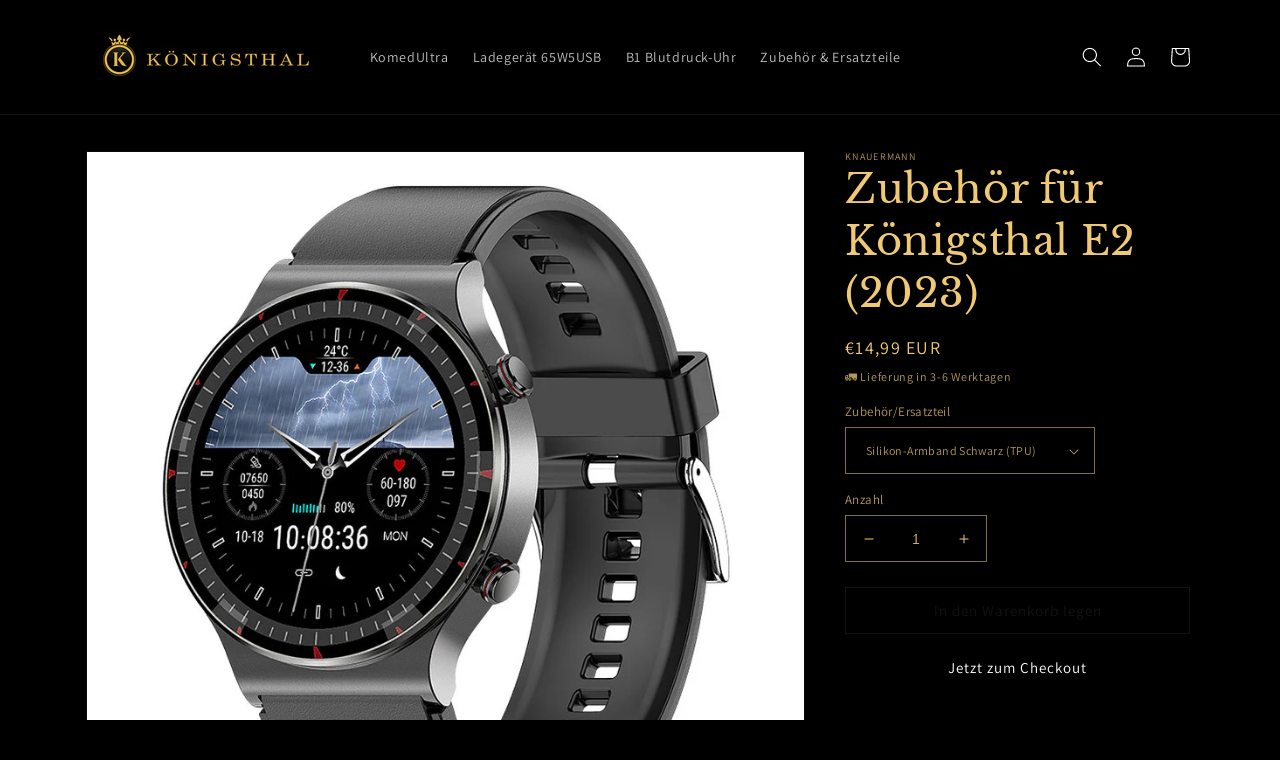

--- FILE ---
content_type: text/html; charset=utf-8
request_url: https://koenigsthal.de/collections/zubehor-ersatzteile/products/zubehor-fur-koenigsthal-e2
body_size: 28924
content:
<!doctype html>
<html class="no-js" lang="de">
  <head>
    <meta charset="utf-8">
    <meta http-equiv="X-UA-Compatible" content="IE=edge">
    <meta name="viewport" content="width=device-width,initial-scale=1">
    <meta name="theme-color" content="">
    <link rel="canonical" href="https://koenigsthal.de/products/zubehor-fur-koenigsthal-e2">
    <link rel="preconnect" href="https://cdn.shopify.com" crossorigin><link rel="preconnect" href="https://fonts.shopifycdn.com" crossorigin><title>
      Zubehör für Königsthal E2 (2023)
 &ndash; Königsthal.de</title>

    
      <meta name="description" content="Die Wechselarmbänder in einer Breite von 22mm sind erhältlich in Schwarz, Blau, Rot und Rose in weichem, elastischem TPU (für Handgelenke bis zu 24cm), Schwarz, Braun und Wilderlederoptik in komfortablem Spaltleder (für Handgelenke bis zu 24cm) Schwarz und Silber in Metallausführung (für Handgelenke bis zu 26cm), mit k">
    

    

<meta property="og:site_name" content="Königsthal.de">
<meta property="og:url" content="https://koenigsthal.de/products/zubehor-fur-koenigsthal-e2">
<meta property="og:title" content="Zubehör für Königsthal E2 (2023)">
<meta property="og:type" content="product">
<meta property="og:description" content="Die Wechselarmbänder in einer Breite von 22mm sind erhältlich in Schwarz, Blau, Rot und Rose in weichem, elastischem TPU (für Handgelenke bis zu 24cm), Schwarz, Braun und Wilderlederoptik in komfortablem Spaltleder (für Handgelenke bis zu 24cm) Schwarz und Silber in Metallausführung (für Handgelenke bis zu 26cm), mit k"><meta property="og:image" content="http://koenigsthal.de/cdn/shop/products/2023-blackbody-blacksilicon_46b10f22-c38a-4ab2-910e-6a79188ad7dc.jpg?v=1659694211">
  <meta property="og:image:secure_url" content="https://koenigsthal.de/cdn/shop/products/2023-blackbody-blacksilicon_46b10f22-c38a-4ab2-910e-6a79188ad7dc.jpg?v=1659694211">
  <meta property="og:image:width" content="1080">
  <meta property="og:image:height" content="1080"><meta property="og:price:amount" content="5,99">
  <meta property="og:price:currency" content="EUR"><meta name="twitter:card" content="summary_large_image">
<meta name="twitter:title" content="Zubehör für Königsthal E2 (2023)">
<meta name="twitter:description" content="Die Wechselarmbänder in einer Breite von 22mm sind erhältlich in Schwarz, Blau, Rot und Rose in weichem, elastischem TPU (für Handgelenke bis zu 24cm), Schwarz, Braun und Wilderlederoptik in komfortablem Spaltleder (für Handgelenke bis zu 24cm) Schwarz und Silber in Metallausführung (für Handgelenke bis zu 26cm), mit k">


    <script src="//koenigsthal.de/cdn/shop/t/1/assets/global.js?v=135116476141006970691646918658" defer="defer"></script>
    <script>window.performance && window.performance.mark && window.performance.mark('shopify.content_for_header.start');</script><meta id="shopify-digital-wallet" name="shopify-digital-wallet" content="/63234506969/digital_wallets/dialog">
<meta name="shopify-checkout-api-token" content="0ceefebab40dff5c0669ec7b11871367">
<meta id="in-context-paypal-metadata" data-shop-id="63234506969" data-venmo-supported="false" data-environment="production" data-locale="de_DE" data-paypal-v4="true" data-currency="EUR">
<link rel="alternate" type="application/json+oembed" href="https://koenigsthal.de/products/zubehor-fur-koenigsthal-e2.oembed">
<script async="async" src="/checkouts/internal/preloads.js?locale=de-DE"></script>
<script id="shopify-features" type="application/json">{"accessToken":"0ceefebab40dff5c0669ec7b11871367","betas":["rich-media-storefront-analytics"],"domain":"koenigsthal.de","predictiveSearch":true,"shopId":63234506969,"locale":"de"}</script>
<script>var Shopify = Shopify || {};
Shopify.shop = "koenigsthal.myshopify.com";
Shopify.locale = "de";
Shopify.currency = {"active":"EUR","rate":"1.0"};
Shopify.country = "DE";
Shopify.theme = {"name":"Dawn","id":131324281049,"schema_name":"Dawn","schema_version":"4.0.0","theme_store_id":887,"role":"main"};
Shopify.theme.handle = "null";
Shopify.theme.style = {"id":null,"handle":null};
Shopify.cdnHost = "koenigsthal.de/cdn";
Shopify.routes = Shopify.routes || {};
Shopify.routes.root = "/";</script>
<script type="module">!function(o){(o.Shopify=o.Shopify||{}).modules=!0}(window);</script>
<script>!function(o){function n(){var o=[];function n(){o.push(Array.prototype.slice.apply(arguments))}return n.q=o,n}var t=o.Shopify=o.Shopify||{};t.loadFeatures=n(),t.autoloadFeatures=n()}(window);</script>
<script id="shop-js-analytics" type="application/json">{"pageType":"product"}</script>
<script defer="defer" async type="module" src="//koenigsthal.de/cdn/shopifycloud/shop-js/modules/v2/client.init-shop-cart-sync_HUjMWWU5.de.esm.js"></script>
<script defer="defer" async type="module" src="//koenigsthal.de/cdn/shopifycloud/shop-js/modules/v2/chunk.common_QpfDqRK1.esm.js"></script>
<script type="module">
  await import("//koenigsthal.de/cdn/shopifycloud/shop-js/modules/v2/client.init-shop-cart-sync_HUjMWWU5.de.esm.js");
await import("//koenigsthal.de/cdn/shopifycloud/shop-js/modules/v2/chunk.common_QpfDqRK1.esm.js");

  window.Shopify.SignInWithShop?.initShopCartSync?.({"fedCMEnabled":true,"windoidEnabled":true});

</script>
<script>(function() {
  var isLoaded = false;
  function asyncLoad() {
    if (isLoaded) return;
    isLoaded = true;
    var urls = ["https:\/\/www.pxucdn.com\/apps\/uso.js?shop=koenigsthal.myshopify.com"];
    for (var i = 0; i < urls.length; i++) {
      var s = document.createElement('script');
      s.type = 'text/javascript';
      s.async = true;
      s.src = urls[i];
      var x = document.getElementsByTagName('script')[0];
      x.parentNode.insertBefore(s, x);
    }
  };
  if(window.attachEvent) {
    window.attachEvent('onload', asyncLoad);
  } else {
    window.addEventListener('load', asyncLoad, false);
  }
})();</script>
<script id="__st">var __st={"a":63234506969,"offset":3600,"reqid":"ec3072cd-2d85-4d1f-8a08-dacf3477a9dd-1768721631","pageurl":"koenigsthal.de\/collections\/zubehor-ersatzteile\/products\/zubehor-fur-koenigsthal-e2","u":"60e463dff4ff","p":"product","rtyp":"product","rid":7816683258073};</script>
<script>window.ShopifyPaypalV4VisibilityTracking = true;</script>
<script id="captcha-bootstrap">!function(){'use strict';const t='contact',e='account',n='new_comment',o=[[t,t],['blogs',n],['comments',n],[t,'customer']],c=[[e,'customer_login'],[e,'guest_login'],[e,'recover_customer_password'],[e,'create_customer']],r=t=>t.map((([t,e])=>`form[action*='/${t}']:not([data-nocaptcha='true']) input[name='form_type'][value='${e}']`)).join(','),a=t=>()=>t?[...document.querySelectorAll(t)].map((t=>t.form)):[];function s(){const t=[...o],e=r(t);return a(e)}const i='password',u='form_key',d=['recaptcha-v3-token','g-recaptcha-response','h-captcha-response',i],f=()=>{try{return window.sessionStorage}catch{return}},m='__shopify_v',_=t=>t.elements[u];function p(t,e,n=!1){try{const o=window.sessionStorage,c=JSON.parse(o.getItem(e)),{data:r}=function(t){const{data:e,action:n}=t;return t[m]||n?{data:e,action:n}:{data:t,action:n}}(c);for(const[e,n]of Object.entries(r))t.elements[e]&&(t.elements[e].value=n);n&&o.removeItem(e)}catch(o){console.error('form repopulation failed',{error:o})}}const l='form_type',E='cptcha';function T(t){t.dataset[E]=!0}const w=window,h=w.document,L='Shopify',v='ce_forms',y='captcha';let A=!1;((t,e)=>{const n=(g='f06e6c50-85a8-45c8-87d0-21a2b65856fe',I='https://cdn.shopify.com/shopifycloud/storefront-forms-hcaptcha/ce_storefront_forms_captcha_hcaptcha.v1.5.2.iife.js',D={infoText:'Durch hCaptcha geschützt',privacyText:'Datenschutz',termsText:'Allgemeine Geschäftsbedingungen'},(t,e,n)=>{const o=w[L][v],c=o.bindForm;if(c)return c(t,g,e,D).then(n);var r;o.q.push([[t,g,e,D],n]),r=I,A||(h.body.append(Object.assign(h.createElement('script'),{id:'captcha-provider',async:!0,src:r})),A=!0)});var g,I,D;w[L]=w[L]||{},w[L][v]=w[L][v]||{},w[L][v].q=[],w[L][y]=w[L][y]||{},w[L][y].protect=function(t,e){n(t,void 0,e),T(t)},Object.freeze(w[L][y]),function(t,e,n,w,h,L){const[v,y,A,g]=function(t,e,n){const i=e?o:[],u=t?c:[],d=[...i,...u],f=r(d),m=r(i),_=r(d.filter((([t,e])=>n.includes(e))));return[a(f),a(m),a(_),s()]}(w,h,L),I=t=>{const e=t.target;return e instanceof HTMLFormElement?e:e&&e.form},D=t=>v().includes(t);t.addEventListener('submit',(t=>{const e=I(t);if(!e)return;const n=D(e)&&!e.dataset.hcaptchaBound&&!e.dataset.recaptchaBound,o=_(e),c=g().includes(e)&&(!o||!o.value);(n||c)&&t.preventDefault(),c&&!n&&(function(t){try{if(!f())return;!function(t){const e=f();if(!e)return;const n=_(t);if(!n)return;const o=n.value;o&&e.removeItem(o)}(t);const e=Array.from(Array(32),(()=>Math.random().toString(36)[2])).join('');!function(t,e){_(t)||t.append(Object.assign(document.createElement('input'),{type:'hidden',name:u})),t.elements[u].value=e}(t,e),function(t,e){const n=f();if(!n)return;const o=[...t.querySelectorAll(`input[type='${i}']`)].map((({name:t})=>t)),c=[...d,...o],r={};for(const[a,s]of new FormData(t).entries())c.includes(a)||(r[a]=s);n.setItem(e,JSON.stringify({[m]:1,action:t.action,data:r}))}(t,e)}catch(e){console.error('failed to persist form',e)}}(e),e.submit())}));const S=(t,e)=>{t&&!t.dataset[E]&&(n(t,e.some((e=>e===t))),T(t))};for(const o of['focusin','change'])t.addEventListener(o,(t=>{const e=I(t);D(e)&&S(e,y())}));const B=e.get('form_key'),M=e.get(l),P=B&&M;t.addEventListener('DOMContentLoaded',(()=>{const t=y();if(P)for(const e of t)e.elements[l].value===M&&p(e,B);[...new Set([...A(),...v().filter((t=>'true'===t.dataset.shopifyCaptcha))])].forEach((e=>S(e,t)))}))}(h,new URLSearchParams(w.location.search),n,t,e,['guest_login'])})(!0,!0)}();</script>
<script integrity="sha256-4kQ18oKyAcykRKYeNunJcIwy7WH5gtpwJnB7kiuLZ1E=" data-source-attribution="shopify.loadfeatures" defer="defer" src="//koenigsthal.de/cdn/shopifycloud/storefront/assets/storefront/load_feature-a0a9edcb.js" crossorigin="anonymous"></script>
<script data-source-attribution="shopify.dynamic_checkout.dynamic.init">var Shopify=Shopify||{};Shopify.PaymentButton=Shopify.PaymentButton||{isStorefrontPortableWallets:!0,init:function(){window.Shopify.PaymentButton.init=function(){};var t=document.createElement("script");t.src="https://koenigsthal.de/cdn/shopifycloud/portable-wallets/latest/portable-wallets.de.js",t.type="module",document.head.appendChild(t)}};
</script>
<script data-source-attribution="shopify.dynamic_checkout.buyer_consent">
  function portableWalletsHideBuyerConsent(e){var t=document.getElementById("shopify-buyer-consent"),n=document.getElementById("shopify-subscription-policy-button");t&&n&&(t.classList.add("hidden"),t.setAttribute("aria-hidden","true"),n.removeEventListener("click",e))}function portableWalletsShowBuyerConsent(e){var t=document.getElementById("shopify-buyer-consent"),n=document.getElementById("shopify-subscription-policy-button");t&&n&&(t.classList.remove("hidden"),t.removeAttribute("aria-hidden"),n.addEventListener("click",e))}window.Shopify?.PaymentButton&&(window.Shopify.PaymentButton.hideBuyerConsent=portableWalletsHideBuyerConsent,window.Shopify.PaymentButton.showBuyerConsent=portableWalletsShowBuyerConsent);
</script>
<script>
  function portableWalletsCleanup(e){e&&e.src&&console.error("Failed to load portable wallets script "+e.src);var t=document.querySelectorAll("shopify-accelerated-checkout .shopify-payment-button__skeleton, shopify-accelerated-checkout-cart .wallet-cart-button__skeleton"),e=document.getElementById("shopify-buyer-consent");for(let e=0;e<t.length;e++)t[e].remove();e&&e.remove()}function portableWalletsNotLoadedAsModule(e){e instanceof ErrorEvent&&"string"==typeof e.message&&e.message.includes("import.meta")&&"string"==typeof e.filename&&e.filename.includes("portable-wallets")&&(window.removeEventListener("error",portableWalletsNotLoadedAsModule),window.Shopify.PaymentButton.failedToLoad=e,"loading"===document.readyState?document.addEventListener("DOMContentLoaded",window.Shopify.PaymentButton.init):window.Shopify.PaymentButton.init())}window.addEventListener("error",portableWalletsNotLoadedAsModule);
</script>

<script type="module" src="https://koenigsthal.de/cdn/shopifycloud/portable-wallets/latest/portable-wallets.de.js" onError="portableWalletsCleanup(this)" crossorigin="anonymous"></script>
<script nomodule>
  document.addEventListener("DOMContentLoaded", portableWalletsCleanup);
</script>

<link id="shopify-accelerated-checkout-styles" rel="stylesheet" media="screen" href="https://koenigsthal.de/cdn/shopifycloud/portable-wallets/latest/accelerated-checkout-backwards-compat.css" crossorigin="anonymous">
<style id="shopify-accelerated-checkout-cart">
        #shopify-buyer-consent {
  margin-top: 1em;
  display: inline-block;
  width: 100%;
}

#shopify-buyer-consent.hidden {
  display: none;
}

#shopify-subscription-policy-button {
  background: none;
  border: none;
  padding: 0;
  text-decoration: underline;
  font-size: inherit;
  cursor: pointer;
}

#shopify-subscription-policy-button::before {
  box-shadow: none;
}

      </style>
<script id="sections-script" data-sections="main-product,product-recommendations,header,footer" defer="defer" src="//koenigsthal.de/cdn/shop/t/1/compiled_assets/scripts.js?864"></script>
<script>window.performance && window.performance.mark && window.performance.mark('shopify.content_for_header.end');</script>


    <style data-shopify>
      @font-face {
  font-family: Assistant;
  font-weight: 400;
  font-style: normal;
  font-display: swap;
  src: url("//koenigsthal.de/cdn/fonts/assistant/assistant_n4.9120912a469cad1cc292572851508ca49d12e768.woff2") format("woff2"),
       url("//koenigsthal.de/cdn/fonts/assistant/assistant_n4.6e9875ce64e0fefcd3f4446b7ec9036b3ddd2985.woff") format("woff");
}

      @font-face {
  font-family: Assistant;
  font-weight: 700;
  font-style: normal;
  font-display: swap;
  src: url("//koenigsthal.de/cdn/fonts/assistant/assistant_n7.bf44452348ec8b8efa3aa3068825305886b1c83c.woff2") format("woff2"),
       url("//koenigsthal.de/cdn/fonts/assistant/assistant_n7.0c887fee83f6b3bda822f1150b912c72da0f7b64.woff") format("woff");
}

      
      
      @font-face {
  font-family: "Libre Baskerville";
  font-weight: 400;
  font-style: normal;
  font-display: swap;
  src: url("//koenigsthal.de/cdn/fonts/libre_baskerville/librebaskerville_n4.2ec9ee517e3ce28d5f1e6c6e75efd8a97e59c189.woff2") format("woff2"),
       url("//koenigsthal.de/cdn/fonts/libre_baskerville/librebaskerville_n4.323789551b85098885c8eccedfb1bd8f25f56007.woff") format("woff");
}


      :root {
        --font-body-family: Assistant, sans-serif;
        --font-body-style: normal;
        --font-body-weight: 400;

        --font-heading-family: "Libre Baskerville", serif;
        --font-heading-style: normal;
        --font-heading-weight: 400;

        --font-body-scale: 1.0;
        --font-heading-scale: 1.0;

        --color-base-text: 240, 201, 117;
        --color-shadow: 240, 201, 117;
        --color-base-background-1: 0, 0, 0;
        --color-base-background-2: 0, 0, 0;
        --color-base-solid-button-labels: 255, 255, 255;
        --color-base-outline-button-labels: 18, 18, 18;
        --color-base-accent-1: 0, 0, 0;
        --color-base-accent-2: 0, 0, 0;
        --payment-terms-background-color: #000000;

        --gradient-base-background-1: #000000;
        --gradient-base-background-2: #000000;
        --gradient-base-accent-1: #000000;
        --gradient-base-accent-2: #000000;

        --media-padding: px;
        --media-border-opacity: 0.05;
        --media-border-width: 1px;
        --media-radius: 0px;
        --media-shadow-opacity: 0.0;
        --media-shadow-horizontal-offset: 0px;
        --media-shadow-vertical-offset: 4px;
        --media-shadow-blur-radius: 5px;

        --page-width: 120rem;
        --page-width-margin: 0rem;

        --card-image-padding: 0.0rem;
        --card-corner-radius: 0.0rem;
        --card-text-alignment: left;
        --card-border-width: 0.0rem;
        --card-border-opacity: 0.1;
        --card-shadow-opacity: 0.0;
        --card-shadow-horizontal-offset: 0.0rem;
        --card-shadow-vertical-offset: 0.4rem;
        --card-shadow-blur-radius: 0.5rem;

        --badge-corner-radius: 4.0rem;

        --popup-border-width: 1px;
        --popup-border-opacity: 0.1;
        --popup-corner-radius: 0px;
        --popup-shadow-opacity: 0.0;
        --popup-shadow-horizontal-offset: 0px;
        --popup-shadow-vertical-offset: 4px;
        --popup-shadow-blur-radius: 5px;

        --drawer-border-width: 1px;
        --drawer-border-opacity: 0.1;
        --drawer-shadow-opacity: 0.0;
        --drawer-shadow-horizontal-offset: 0px;
        --drawer-shadow-vertical-offset: 4px;
        --drawer-shadow-blur-radius: 5px;

        --spacing-sections-desktop: 0px;
        --spacing-sections-mobile: 0px;

        --grid-desktop-vertical-spacing: 8px;
        --grid-desktop-horizontal-spacing: 8px;
        --grid-mobile-vertical-spacing: 4px;
        --grid-mobile-horizontal-spacing: 4px;

        --text-boxes-border-opacity: 0.1;
        --text-boxes-border-width: 0px;
        --text-boxes-radius: 0px;
        --text-boxes-shadow-opacity: 0.0;
        --text-boxes-shadow-horizontal-offset: 0px;
        --text-boxes-shadow-vertical-offset: 4px;
        --text-boxes-shadow-blur-radius: 5px;

        --buttons-radius: 0px;
        --buttons-radius-outset: 0px;
        --buttons-border-width: 1px;
        --buttons-border-opacity: 1.0;
        --buttons-shadow-opacity: 0.0;
        --buttons-shadow-horizontal-offset: 0px;
        --buttons-shadow-vertical-offset: 4px;
        --buttons-shadow-blur-radius: 5px;
        --buttons-border-offset: 0px;

        --inputs-radius: 0px;
        --inputs-border-width: 1px;
        --inputs-border-opacity: 0.55;
        --inputs-shadow-opacity: 0.0;
        --inputs-shadow-horizontal-offset: 0px;
        --inputs-margin-offset: 0px;
        --inputs-shadow-vertical-offset: 4px;
        --inputs-shadow-blur-radius: 5px;
        --inputs-radius-outset: 0px;

        --variant-pills-radius: 40px;
        --variant-pills-border-width: 1px;
        --variant-pills-border-opacity: 0.55;
        --variant-pills-shadow-opacity: 0.0;
        --variant-pills-shadow-horizontal-offset: 0px;
        --variant-pills-shadow-vertical-offset: 4px;
        --variant-pills-shadow-blur-radius: 5px;
      }

      *,
      *::before,
      *::after {
        box-sizing: inherit;
      }

      html {
        box-sizing: border-box;
        font-size: calc(var(--font-body-scale) * 62.5%);
        height: 100%;
      }

      body {
        display: grid;
        grid-template-rows: auto auto 1fr auto;
        grid-template-columns: 100%;
        min-height: 100%;
        margin: 0;
        font-size: 1.5rem;
        letter-spacing: 0.06rem;
        line-height: calc(1 + 0.8 / var(--font-body-scale));
        font-family: var(--font-body-family);
        font-style: var(--font-body-style);
        font-weight: var(--font-body-weight);
      }

      @media screen and (min-width: 750px) {
        body {
          font-size: 1.6rem;
        }
      }
    </style>

    <link href="//koenigsthal.de/cdn/shop/t/1/assets/base.css?v=144997082486365258741646918675" rel="stylesheet" type="text/css" media="all" />
<link rel="preload" as="font" href="//koenigsthal.de/cdn/fonts/assistant/assistant_n4.9120912a469cad1cc292572851508ca49d12e768.woff2" type="font/woff2" crossorigin><link rel="preload" as="font" href="//koenigsthal.de/cdn/fonts/libre_baskerville/librebaskerville_n4.2ec9ee517e3ce28d5f1e6c6e75efd8a97e59c189.woff2" type="font/woff2" crossorigin><link rel="stylesheet" href="//koenigsthal.de/cdn/shop/t/1/assets/component-predictive-search.css?v=165644661289088488651646918653" media="print" onload="this.media='all'"><script>document.documentElement.className = document.documentElement.className.replace('no-js', 'js');
    if (Shopify.designMode) {
      document.documentElement.classList.add('shopify-design-mode');
    }
    </script>
  <link href="https://monorail-edge.shopifysvc.com" rel="dns-prefetch">
<script>(function(){if ("sendBeacon" in navigator && "performance" in window) {try {var session_token_from_headers = performance.getEntriesByType('navigation')[0].serverTiming.find(x => x.name == '_s').description;} catch {var session_token_from_headers = undefined;}var session_cookie_matches = document.cookie.match(/_shopify_s=([^;]*)/);var session_token_from_cookie = session_cookie_matches && session_cookie_matches.length === 2 ? session_cookie_matches[1] : "";var session_token = session_token_from_headers || session_token_from_cookie || "";function handle_abandonment_event(e) {var entries = performance.getEntries().filter(function(entry) {return /monorail-edge.shopifysvc.com/.test(entry.name);});if (!window.abandonment_tracked && entries.length === 0) {window.abandonment_tracked = true;var currentMs = Date.now();var navigation_start = performance.timing.navigationStart;var payload = {shop_id: 63234506969,url: window.location.href,navigation_start,duration: currentMs - navigation_start,session_token,page_type: "product"};window.navigator.sendBeacon("https://monorail-edge.shopifysvc.com/v1/produce", JSON.stringify({schema_id: "online_store_buyer_site_abandonment/1.1",payload: payload,metadata: {event_created_at_ms: currentMs,event_sent_at_ms: currentMs}}));}}window.addEventListener('pagehide', handle_abandonment_event);}}());</script>
<script id="web-pixels-manager-setup">(function e(e,d,r,n,o){if(void 0===o&&(o={}),!Boolean(null===(a=null===(i=window.Shopify)||void 0===i?void 0:i.analytics)||void 0===a?void 0:a.replayQueue)){var i,a;window.Shopify=window.Shopify||{};var t=window.Shopify;t.analytics=t.analytics||{};var s=t.analytics;s.replayQueue=[],s.publish=function(e,d,r){return s.replayQueue.push([e,d,r]),!0};try{self.performance.mark("wpm:start")}catch(e){}var l=function(){var e={modern:/Edge?\/(1{2}[4-9]|1[2-9]\d|[2-9]\d{2}|\d{4,})\.\d+(\.\d+|)|Firefox\/(1{2}[4-9]|1[2-9]\d|[2-9]\d{2}|\d{4,})\.\d+(\.\d+|)|Chrom(ium|e)\/(9{2}|\d{3,})\.\d+(\.\d+|)|(Maci|X1{2}).+ Version\/(15\.\d+|(1[6-9]|[2-9]\d|\d{3,})\.\d+)([,.]\d+|)( \(\w+\)|)( Mobile\/\w+|) Safari\/|Chrome.+OPR\/(9{2}|\d{3,})\.\d+\.\d+|(CPU[ +]OS|iPhone[ +]OS|CPU[ +]iPhone|CPU IPhone OS|CPU iPad OS)[ +]+(15[._]\d+|(1[6-9]|[2-9]\d|\d{3,})[._]\d+)([._]\d+|)|Android:?[ /-](13[3-9]|1[4-9]\d|[2-9]\d{2}|\d{4,})(\.\d+|)(\.\d+|)|Android.+Firefox\/(13[5-9]|1[4-9]\d|[2-9]\d{2}|\d{4,})\.\d+(\.\d+|)|Android.+Chrom(ium|e)\/(13[3-9]|1[4-9]\d|[2-9]\d{2}|\d{4,})\.\d+(\.\d+|)|SamsungBrowser\/([2-9]\d|\d{3,})\.\d+/,legacy:/Edge?\/(1[6-9]|[2-9]\d|\d{3,})\.\d+(\.\d+|)|Firefox\/(5[4-9]|[6-9]\d|\d{3,})\.\d+(\.\d+|)|Chrom(ium|e)\/(5[1-9]|[6-9]\d|\d{3,})\.\d+(\.\d+|)([\d.]+$|.*Safari\/(?![\d.]+ Edge\/[\d.]+$))|(Maci|X1{2}).+ Version\/(10\.\d+|(1[1-9]|[2-9]\d|\d{3,})\.\d+)([,.]\d+|)( \(\w+\)|)( Mobile\/\w+|) Safari\/|Chrome.+OPR\/(3[89]|[4-9]\d|\d{3,})\.\d+\.\d+|(CPU[ +]OS|iPhone[ +]OS|CPU[ +]iPhone|CPU IPhone OS|CPU iPad OS)[ +]+(10[._]\d+|(1[1-9]|[2-9]\d|\d{3,})[._]\d+)([._]\d+|)|Android:?[ /-](13[3-9]|1[4-9]\d|[2-9]\d{2}|\d{4,})(\.\d+|)(\.\d+|)|Mobile Safari.+OPR\/([89]\d|\d{3,})\.\d+\.\d+|Android.+Firefox\/(13[5-9]|1[4-9]\d|[2-9]\d{2}|\d{4,})\.\d+(\.\d+|)|Android.+Chrom(ium|e)\/(13[3-9]|1[4-9]\d|[2-9]\d{2}|\d{4,})\.\d+(\.\d+|)|Android.+(UC? ?Browser|UCWEB|U3)[ /]?(15\.([5-9]|\d{2,})|(1[6-9]|[2-9]\d|\d{3,})\.\d+)\.\d+|SamsungBrowser\/(5\.\d+|([6-9]|\d{2,})\.\d+)|Android.+MQ{2}Browser\/(14(\.(9|\d{2,})|)|(1[5-9]|[2-9]\d|\d{3,})(\.\d+|))(\.\d+|)|K[Aa][Ii]OS\/(3\.\d+|([4-9]|\d{2,})\.\d+)(\.\d+|)/},d=e.modern,r=e.legacy,n=navigator.userAgent;return n.match(d)?"modern":n.match(r)?"legacy":"unknown"}(),u="modern"===l?"modern":"legacy",c=(null!=n?n:{modern:"",legacy:""})[u],f=function(e){return[e.baseUrl,"/wpm","/b",e.hashVersion,"modern"===e.buildTarget?"m":"l",".js"].join("")}({baseUrl:d,hashVersion:r,buildTarget:u}),m=function(e){var d=e.version,r=e.bundleTarget,n=e.surface,o=e.pageUrl,i=e.monorailEndpoint;return{emit:function(e){var a=e.status,t=e.errorMsg,s=(new Date).getTime(),l=JSON.stringify({metadata:{event_sent_at_ms:s},events:[{schema_id:"web_pixels_manager_load/3.1",payload:{version:d,bundle_target:r,page_url:o,status:a,surface:n,error_msg:t},metadata:{event_created_at_ms:s}}]});if(!i)return console&&console.warn&&console.warn("[Web Pixels Manager] No Monorail endpoint provided, skipping logging."),!1;try{return self.navigator.sendBeacon.bind(self.navigator)(i,l)}catch(e){}var u=new XMLHttpRequest;try{return u.open("POST",i,!0),u.setRequestHeader("Content-Type","text/plain"),u.send(l),!0}catch(e){return console&&console.warn&&console.warn("[Web Pixels Manager] Got an unhandled error while logging to Monorail."),!1}}}}({version:r,bundleTarget:l,surface:e.surface,pageUrl:self.location.href,monorailEndpoint:e.monorailEndpoint});try{o.browserTarget=l,function(e){var d=e.src,r=e.async,n=void 0===r||r,o=e.onload,i=e.onerror,a=e.sri,t=e.scriptDataAttributes,s=void 0===t?{}:t,l=document.createElement("script"),u=document.querySelector("head"),c=document.querySelector("body");if(l.async=n,l.src=d,a&&(l.integrity=a,l.crossOrigin="anonymous"),s)for(var f in s)if(Object.prototype.hasOwnProperty.call(s,f))try{l.dataset[f]=s[f]}catch(e){}if(o&&l.addEventListener("load",o),i&&l.addEventListener("error",i),u)u.appendChild(l);else{if(!c)throw new Error("Did not find a head or body element to append the script");c.appendChild(l)}}({src:f,async:!0,onload:function(){if(!function(){var e,d;return Boolean(null===(d=null===(e=window.Shopify)||void 0===e?void 0:e.analytics)||void 0===d?void 0:d.initialized)}()){var d=window.webPixelsManager.init(e)||void 0;if(d){var r=window.Shopify.analytics;r.replayQueue.forEach((function(e){var r=e[0],n=e[1],o=e[2];d.publishCustomEvent(r,n,o)})),r.replayQueue=[],r.publish=d.publishCustomEvent,r.visitor=d.visitor,r.initialized=!0}}},onerror:function(){return m.emit({status:"failed",errorMsg:"".concat(f," has failed to load")})},sri:function(e){var d=/^sha384-[A-Za-z0-9+/=]+$/;return"string"==typeof e&&d.test(e)}(c)?c:"",scriptDataAttributes:o}),m.emit({status:"loading"})}catch(e){m.emit({status:"failed",errorMsg:(null==e?void 0:e.message)||"Unknown error"})}}})({shopId: 63234506969,storefrontBaseUrl: "https://koenigsthal.de",extensionsBaseUrl: "https://extensions.shopifycdn.com/cdn/shopifycloud/web-pixels-manager",monorailEndpoint: "https://monorail-edge.shopifysvc.com/unstable/produce_batch",surface: "storefront-renderer",enabledBetaFlags: ["2dca8a86"],webPixelsConfigList: [{"id":"1486717145","configuration":"{\"trackingDomainUrl\":\"www.vjd2trk.com\",\"networkId\":\"1055\",\"advertiserId\":\"87\",\"integrationShopifyV2Id\":\"2\",\"clickBehaviorMode\":\"basic\",\"clickScript\":\"NULL\",\"conversionBehaviorMode\":\"basic\",\"conversionScript\":\"NULL\"}","eventPayloadVersion":"v1","runtimeContext":"STRICT","scriptVersion":"b65e64a5d4ee8e7630c2e76976111f64","type":"APP","apiClientId":148011515905,"privacyPurposes":["ANALYTICS","MARKETING","SALE_OF_DATA"],"dataSharingAdjustments":{"protectedCustomerApprovalScopes":["read_customer_email","read_customer_personal_data"]}},{"id":"25460953","configuration":"{\"voluumDomain\":\"quelancepitylus.com\"}","eventPayloadVersion":"v1","runtimeContext":"STRICT","scriptVersion":"b1eca12006e111040967bc04ab639fdb","type":"APP","apiClientId":32223821825,"privacyPurposes":["ANALYTICS","MARKETING","SALE_OF_DATA"],"dataSharingAdjustments":{"protectedCustomerApprovalScopes":[]}},{"id":"shopify-app-pixel","configuration":"{}","eventPayloadVersion":"v1","runtimeContext":"STRICT","scriptVersion":"0450","apiClientId":"shopify-pixel","type":"APP","privacyPurposes":["ANALYTICS","MARKETING"]},{"id":"shopify-custom-pixel","eventPayloadVersion":"v1","runtimeContext":"LAX","scriptVersion":"0450","apiClientId":"shopify-pixel","type":"CUSTOM","privacyPurposes":["ANALYTICS","MARKETING"]}],isMerchantRequest: false,initData: {"shop":{"name":"Königsthal.de","paymentSettings":{"currencyCode":"EUR"},"myshopifyDomain":"koenigsthal.myshopify.com","countryCode":"HK","storefrontUrl":"https:\/\/koenigsthal.de"},"customer":null,"cart":null,"checkout":null,"productVariants":[{"price":{"amount":14.99,"currencyCode":"EUR"},"product":{"title":"Zubehör für Königsthal E2 (2023)","vendor":"knauermann","id":"7816683258073","untranslatedTitle":"Zubehör für Königsthal E2 (2023)","url":"\/products\/zubehor-fur-koenigsthal-e2","type":""},"id":"43178377511129","image":{"src":"\/\/koenigsthal.de\/cdn\/shop\/products\/2023-blackbody-blacksilicon_46b10f22-c38a-4ab2-910e-6a79188ad7dc.jpg?v=1659694211"},"sku":"Armband-22mm-tpublack","title":"Silikon-Armband Schwarz (TPU)","untranslatedTitle":"Silikon-Armband Schwarz (TPU)"},{"price":{"amount":14.99,"currencyCode":"EUR"},"product":{"title":"Zubehör für Königsthal E2 (2023)","vendor":"knauermann","id":"7816683258073","untranslatedTitle":"Zubehör für Königsthal E2 (2023)","url":"\/products\/zubehor-fur-koenigsthal-e2","type":""},"id":"43178377543897","image":{"src":"\/\/koenigsthal.de\/cdn\/shop\/products\/22mm-bluesilicone.jpg?v=1659694211"},"sku":"Armband-22mm-tpublue","title":"Silikon-Armband Blau (TPU)","untranslatedTitle":"Silikon-Armband Blau (TPU)"},{"price":{"amount":14.99,"currencyCode":"EUR"},"product":{"title":"Zubehör für Königsthal E2 (2023)","vendor":"knauermann","id":"7816683258073","untranslatedTitle":"Zubehör für Königsthal E2 (2023)","url":"\/products\/zubehor-fur-koenigsthal-e2","type":""},"id":"43178377576665","image":{"src":"\/\/koenigsthal.de\/cdn\/shop\/products\/22mm-redsilicone.jpg?v=1659694211"},"sku":"Armband-22mm-tpured","title":"Silikon-Armband Rot (TPU)","untranslatedTitle":"Silikon-Armband Rot (TPU)"},{"price":{"amount":14.99,"currencyCode":"EUR"},"product":{"title":"Zubehör für Königsthal E2 (2023)","vendor":"knauermann","id":"7816683258073","untranslatedTitle":"Zubehör für Königsthal E2 (2023)","url":"\/products\/zubehor-fur-koenigsthal-e2","type":""},"id":"43178377609433","image":{"src":"\/\/koenigsthal.de\/cdn\/shop\/products\/22mm-rosesilicone.jpg?v=1659694211"},"sku":"Armband-22mm-tpurose","title":"Silikon-Armband Rose (TPU)","untranslatedTitle":"Silikon-Armband Rose (TPU)"},{"price":{"amount":24.99,"currencyCode":"EUR"},"product":{"title":"Zubehör für Königsthal E2 (2023)","vendor":"knauermann","id":"7816683258073","untranslatedTitle":"Zubehör für Königsthal E2 (2023)","url":"\/products\/zubehor-fur-koenigsthal-e2","type":""},"id":"43178377642201","image":{"src":"\/\/koenigsthal.de\/cdn\/shop\/products\/22mm-blackleather.jpg?v=1659694211"},"sku":"Armband-22mm-leatherblack","title":"Lederfaser-Armband Schwarz","untranslatedTitle":"Lederfaser-Armband Schwarz"},{"price":{"amount":24.99,"currencyCode":"EUR"},"product":{"title":"Zubehör für Königsthal E2 (2023)","vendor":"knauermann","id":"7816683258073","untranslatedTitle":"Zubehör für Königsthal E2 (2023)","url":"\/products\/zubehor-fur-koenigsthal-e2","type":""},"id":"43178377674969","image":{"src":"\/\/koenigsthal.de\/cdn\/shop\/products\/22mm-lightbrownleather.jpg?v=1659694211"},"sku":"Armband-22mm-leatherlightbrown","title":"Lederfaser-Armband Braun","untranslatedTitle":"Lederfaser-Armband Braun"},{"price":{"amount":24.99,"currencyCode":"EUR"},"product":{"title":"Zubehör für Königsthal E2 (2023)","vendor":"knauermann","id":"7816683258073","untranslatedTitle":"Zubehör für Königsthal E2 (2023)","url":"\/products\/zubehor-fur-koenigsthal-e2","type":""},"id":"43178377707737","image":{"src":"\/\/koenigsthal.de\/cdn\/shop\/products\/22mm-darkbrownleather.jpg?v=1659694211"},"sku":"Armband-22mm-leatherdarkbrown","title":"Lederfaser-Armband Wildlederoptik","untranslatedTitle":"Lederfaser-Armband Wildlederoptik"},{"price":{"amount":24.99,"currencyCode":"EUR"},"product":{"title":"Zubehör für Königsthal E2 (2023)","vendor":"knauermann","id":"7816683258073","untranslatedTitle":"Zubehör für Königsthal E2 (2023)","url":"\/products\/zubehor-fur-koenigsthal-e2","type":""},"id":"43178377740505","image":{"src":"\/\/koenigsthal.de\/cdn\/shop\/products\/armband-clip_64b169f1-959e-436c-8065-650ac1f1c5da.jpg?v=1659694211"},"sku":"Armband-22mm-metalblack-clip","title":"Metall-Armband Schwarz (Clipverschluss)","untranslatedTitle":"Metall-Armband Schwarz (Clipverschluss)"},{"price":{"amount":24.99,"currencyCode":"EUR"},"product":{"title":"Zubehör für Königsthal E2 (2023)","vendor":"knauermann","id":"7816683258073","untranslatedTitle":"Zubehör für Königsthal E2 (2023)","url":"\/products\/zubehor-fur-koenigsthal-e2","type":""},"id":"43178377773273","image":{"src":"\/\/koenigsthal.de\/cdn\/shop\/products\/22mm-silvermetalclip.jpg?v=1659694211"},"sku":"Armband-22mm-metalsilver-clip","title":"Metall-Armband Silber (Clipverschluss)","untranslatedTitle":"Metall-Armband Silber (Clipverschluss)"},{"price":{"amount":5.99,"currencyCode":"EUR"},"product":{"title":"Zubehör für Königsthal E2 (2023)","vendor":"knauermann","id":"7816683258073","untranslatedTitle":"Zubehör für Königsthal E2 (2023)","url":"\/products\/zubehor-fur-koenigsthal-e2","type":""},"id":"43178377806041","image":{"src":"\/\/koenigsthal.de\/cdn\/shop\/products\/P2023-protectionfilm.jpg?v=1659694211"},"sku":"protectionround-pro2023","title":"Display-Schutz RUND PRO 2023","untranslatedTitle":"Display-Schutz RUND PRO 2023"},{"price":{"amount":9.99,"currencyCode":"EUR"},"product":{"title":"Zubehör für Königsthal E2 (2023)","vendor":"knauermann","id":"7816683258073","untranslatedTitle":"Zubehör für Königsthal E2 (2023)","url":"\/products\/zubehor-fur-koenigsthal-e2","type":""},"id":"43178377838809","image":{"src":"\/\/koenigsthal.de\/cdn\/shop\/products\/chargingcable_79d13cf1-e029-45c4-ba26-f53796311960.jpg?v=1659694211"},"sku":"chargingcable-pro2023","title":"Schnell-Ladekabel für PRO 2023","untranslatedTitle":"Schnell-Ladekabel für PRO 2023"}],"purchasingCompany":null},},"https://koenigsthal.de/cdn","fcfee988w5aeb613cpc8e4bc33m6693e112",{"modern":"","legacy":""},{"shopId":"63234506969","storefrontBaseUrl":"https:\/\/koenigsthal.de","extensionBaseUrl":"https:\/\/extensions.shopifycdn.com\/cdn\/shopifycloud\/web-pixels-manager","surface":"storefront-renderer","enabledBetaFlags":"[\"2dca8a86\"]","isMerchantRequest":"false","hashVersion":"fcfee988w5aeb613cpc8e4bc33m6693e112","publish":"custom","events":"[[\"page_viewed\",{}],[\"product_viewed\",{\"productVariant\":{\"price\":{\"amount\":14.99,\"currencyCode\":\"EUR\"},\"product\":{\"title\":\"Zubehör für Königsthal E2 (2023)\",\"vendor\":\"knauermann\",\"id\":\"7816683258073\",\"untranslatedTitle\":\"Zubehör für Königsthal E2 (2023)\",\"url\":\"\/products\/zubehor-fur-koenigsthal-e2\",\"type\":\"\"},\"id\":\"43178377511129\",\"image\":{\"src\":\"\/\/koenigsthal.de\/cdn\/shop\/products\/2023-blackbody-blacksilicon_46b10f22-c38a-4ab2-910e-6a79188ad7dc.jpg?v=1659694211\"},\"sku\":\"Armband-22mm-tpublack\",\"title\":\"Silikon-Armband Schwarz (TPU)\",\"untranslatedTitle\":\"Silikon-Armband Schwarz (TPU)\"}}]]"});</script><script>
  window.ShopifyAnalytics = window.ShopifyAnalytics || {};
  window.ShopifyAnalytics.meta = window.ShopifyAnalytics.meta || {};
  window.ShopifyAnalytics.meta.currency = 'EUR';
  var meta = {"product":{"id":7816683258073,"gid":"gid:\/\/shopify\/Product\/7816683258073","vendor":"knauermann","type":"","handle":"zubehor-fur-koenigsthal-e2","variants":[{"id":43178377511129,"price":1499,"name":"Zubehör für Königsthal E2 (2023) - Silikon-Armband Schwarz (TPU)","public_title":"Silikon-Armband Schwarz (TPU)","sku":"Armband-22mm-tpublack"},{"id":43178377543897,"price":1499,"name":"Zubehör für Königsthal E2 (2023) - Silikon-Armband Blau (TPU)","public_title":"Silikon-Armband Blau (TPU)","sku":"Armband-22mm-tpublue"},{"id":43178377576665,"price":1499,"name":"Zubehör für Königsthal E2 (2023) - Silikon-Armband Rot (TPU)","public_title":"Silikon-Armband Rot (TPU)","sku":"Armband-22mm-tpured"},{"id":43178377609433,"price":1499,"name":"Zubehör für Königsthal E2 (2023) - Silikon-Armband Rose (TPU)","public_title":"Silikon-Armband Rose (TPU)","sku":"Armband-22mm-tpurose"},{"id":43178377642201,"price":2499,"name":"Zubehör für Königsthal E2 (2023) - Lederfaser-Armband Schwarz","public_title":"Lederfaser-Armband Schwarz","sku":"Armband-22mm-leatherblack"},{"id":43178377674969,"price":2499,"name":"Zubehör für Königsthal E2 (2023) - Lederfaser-Armband Braun","public_title":"Lederfaser-Armband Braun","sku":"Armband-22mm-leatherlightbrown"},{"id":43178377707737,"price":2499,"name":"Zubehör für Königsthal E2 (2023) - Lederfaser-Armband Wildlederoptik","public_title":"Lederfaser-Armband Wildlederoptik","sku":"Armband-22mm-leatherdarkbrown"},{"id":43178377740505,"price":2499,"name":"Zubehör für Königsthal E2 (2023) - Metall-Armband Schwarz (Clipverschluss)","public_title":"Metall-Armband Schwarz (Clipverschluss)","sku":"Armband-22mm-metalblack-clip"},{"id":43178377773273,"price":2499,"name":"Zubehör für Königsthal E2 (2023) - Metall-Armband Silber (Clipverschluss)","public_title":"Metall-Armband Silber (Clipverschluss)","sku":"Armband-22mm-metalsilver-clip"},{"id":43178377806041,"price":599,"name":"Zubehör für Königsthal E2 (2023) - Display-Schutz RUND PRO 2023","public_title":"Display-Schutz RUND PRO 2023","sku":"protectionround-pro2023"},{"id":43178377838809,"price":999,"name":"Zubehör für Königsthal E2 (2023) - Schnell-Ladekabel für PRO 2023","public_title":"Schnell-Ladekabel für PRO 2023","sku":"chargingcable-pro2023"}],"remote":false},"page":{"pageType":"product","resourceType":"product","resourceId":7816683258073,"requestId":"ec3072cd-2d85-4d1f-8a08-dacf3477a9dd-1768721631"}};
  for (var attr in meta) {
    window.ShopifyAnalytics.meta[attr] = meta[attr];
  }
</script>
<script class="analytics">
  (function () {
    var customDocumentWrite = function(content) {
      var jquery = null;

      if (window.jQuery) {
        jquery = window.jQuery;
      } else if (window.Checkout && window.Checkout.$) {
        jquery = window.Checkout.$;
      }

      if (jquery) {
        jquery('body').append(content);
      }
    };

    var hasLoggedConversion = function(token) {
      if (token) {
        return document.cookie.indexOf('loggedConversion=' + token) !== -1;
      }
      return false;
    }

    var setCookieIfConversion = function(token) {
      if (token) {
        var twoMonthsFromNow = new Date(Date.now());
        twoMonthsFromNow.setMonth(twoMonthsFromNow.getMonth() + 2);

        document.cookie = 'loggedConversion=' + token + '; expires=' + twoMonthsFromNow;
      }
    }

    var trekkie = window.ShopifyAnalytics.lib = window.trekkie = window.trekkie || [];
    if (trekkie.integrations) {
      return;
    }
    trekkie.methods = [
      'identify',
      'page',
      'ready',
      'track',
      'trackForm',
      'trackLink'
    ];
    trekkie.factory = function(method) {
      return function() {
        var args = Array.prototype.slice.call(arguments);
        args.unshift(method);
        trekkie.push(args);
        return trekkie;
      };
    };
    for (var i = 0; i < trekkie.methods.length; i++) {
      var key = trekkie.methods[i];
      trekkie[key] = trekkie.factory(key);
    }
    trekkie.load = function(config) {
      trekkie.config = config || {};
      trekkie.config.initialDocumentCookie = document.cookie;
      var first = document.getElementsByTagName('script')[0];
      var script = document.createElement('script');
      script.type = 'text/javascript';
      script.onerror = function(e) {
        var scriptFallback = document.createElement('script');
        scriptFallback.type = 'text/javascript';
        scriptFallback.onerror = function(error) {
                var Monorail = {
      produce: function produce(monorailDomain, schemaId, payload) {
        var currentMs = new Date().getTime();
        var event = {
          schema_id: schemaId,
          payload: payload,
          metadata: {
            event_created_at_ms: currentMs,
            event_sent_at_ms: currentMs
          }
        };
        return Monorail.sendRequest("https://" + monorailDomain + "/v1/produce", JSON.stringify(event));
      },
      sendRequest: function sendRequest(endpointUrl, payload) {
        // Try the sendBeacon API
        if (window && window.navigator && typeof window.navigator.sendBeacon === 'function' && typeof window.Blob === 'function' && !Monorail.isIos12()) {
          var blobData = new window.Blob([payload], {
            type: 'text/plain'
          });

          if (window.navigator.sendBeacon(endpointUrl, blobData)) {
            return true;
          } // sendBeacon was not successful

        } // XHR beacon

        var xhr = new XMLHttpRequest();

        try {
          xhr.open('POST', endpointUrl);
          xhr.setRequestHeader('Content-Type', 'text/plain');
          xhr.send(payload);
        } catch (e) {
          console.log(e);
        }

        return false;
      },
      isIos12: function isIos12() {
        return window.navigator.userAgent.lastIndexOf('iPhone; CPU iPhone OS 12_') !== -1 || window.navigator.userAgent.lastIndexOf('iPad; CPU OS 12_') !== -1;
      }
    };
    Monorail.produce('monorail-edge.shopifysvc.com',
      'trekkie_storefront_load_errors/1.1',
      {shop_id: 63234506969,
      theme_id: 131324281049,
      app_name: "storefront",
      context_url: window.location.href,
      source_url: "//koenigsthal.de/cdn/s/trekkie.storefront.cd680fe47e6c39ca5d5df5f0a32d569bc48c0f27.min.js"});

        };
        scriptFallback.async = true;
        scriptFallback.src = '//koenigsthal.de/cdn/s/trekkie.storefront.cd680fe47e6c39ca5d5df5f0a32d569bc48c0f27.min.js';
        first.parentNode.insertBefore(scriptFallback, first);
      };
      script.async = true;
      script.src = '//koenigsthal.de/cdn/s/trekkie.storefront.cd680fe47e6c39ca5d5df5f0a32d569bc48c0f27.min.js';
      first.parentNode.insertBefore(script, first);
    };
    trekkie.load(
      {"Trekkie":{"appName":"storefront","development":false,"defaultAttributes":{"shopId":63234506969,"isMerchantRequest":null,"themeId":131324281049,"themeCityHash":"1471154110164200734","contentLanguage":"de","currency":"EUR","eventMetadataId":"2277d682-a265-497b-86cc-593ec8fef264"},"isServerSideCookieWritingEnabled":true,"monorailRegion":"shop_domain","enabledBetaFlags":["65f19447"]},"Session Attribution":{},"S2S":{"facebookCapiEnabled":false,"source":"trekkie-storefront-renderer","apiClientId":580111}}
    );

    var loaded = false;
    trekkie.ready(function() {
      if (loaded) return;
      loaded = true;

      window.ShopifyAnalytics.lib = window.trekkie;

      var originalDocumentWrite = document.write;
      document.write = customDocumentWrite;
      try { window.ShopifyAnalytics.merchantGoogleAnalytics.call(this); } catch(error) {};
      document.write = originalDocumentWrite;

      window.ShopifyAnalytics.lib.page(null,{"pageType":"product","resourceType":"product","resourceId":7816683258073,"requestId":"ec3072cd-2d85-4d1f-8a08-dacf3477a9dd-1768721631","shopifyEmitted":true});

      var match = window.location.pathname.match(/checkouts\/(.+)\/(thank_you|post_purchase)/)
      var token = match? match[1]: undefined;
      if (!hasLoggedConversion(token)) {
        setCookieIfConversion(token);
        window.ShopifyAnalytics.lib.track("Viewed Product",{"currency":"EUR","variantId":43178377511129,"productId":7816683258073,"productGid":"gid:\/\/shopify\/Product\/7816683258073","name":"Zubehör für Königsthal E2 (2023) - Silikon-Armband Schwarz (TPU)","price":"14.99","sku":"Armband-22mm-tpublack","brand":"knauermann","variant":"Silikon-Armband Schwarz (TPU)","category":"","nonInteraction":true,"remote":false},undefined,undefined,{"shopifyEmitted":true});
      window.ShopifyAnalytics.lib.track("monorail:\/\/trekkie_storefront_viewed_product\/1.1",{"currency":"EUR","variantId":43178377511129,"productId":7816683258073,"productGid":"gid:\/\/shopify\/Product\/7816683258073","name":"Zubehör für Königsthal E2 (2023) - Silikon-Armband Schwarz (TPU)","price":"14.99","sku":"Armband-22mm-tpublack","brand":"knauermann","variant":"Silikon-Armband Schwarz (TPU)","category":"","nonInteraction":true,"remote":false,"referer":"https:\/\/koenigsthal.de\/collections\/zubehor-ersatzteile\/products\/zubehor-fur-koenigsthal-e2"});
      }
    });


        var eventsListenerScript = document.createElement('script');
        eventsListenerScript.async = true;
        eventsListenerScript.src = "//koenigsthal.de/cdn/shopifycloud/storefront/assets/shop_events_listener-3da45d37.js";
        document.getElementsByTagName('head')[0].appendChild(eventsListenerScript);

})();</script>
<script
  defer
  src="https://koenigsthal.de/cdn/shopifycloud/perf-kit/shopify-perf-kit-3.0.4.min.js"
  data-application="storefront-renderer"
  data-shop-id="63234506969"
  data-render-region="gcp-us-central1"
  data-page-type="product"
  data-theme-instance-id="131324281049"
  data-theme-name="Dawn"
  data-theme-version="4.0.0"
  data-monorail-region="shop_domain"
  data-resource-timing-sampling-rate="10"
  data-shs="true"
  data-shs-beacon="true"
  data-shs-export-with-fetch="true"
  data-shs-logs-sample-rate="1"
  data-shs-beacon-endpoint="https://koenigsthal.de/api/collect"
></script>
</head>

  <body class="gradient">
    <a class="skip-to-content-link button visually-hidden" href="#MainContent">
      Direkt zum Inhalt
    </a>

    <div id="shopify-section-announcement-bar" class="shopify-section">
</div>
    <div id="shopify-section-header" class="shopify-section section-header"><link rel="stylesheet" href="//koenigsthal.de/cdn/shop/t/1/assets/component-list-menu.css?v=129267058877082496571646918662" media="print" onload="this.media='all'">
<link rel="stylesheet" href="//koenigsthal.de/cdn/shop/t/1/assets/component-search.css?v=96455689198851321781646918647" media="print" onload="this.media='all'">
<link rel="stylesheet" href="//koenigsthal.de/cdn/shop/t/1/assets/component-menu-drawer.css?v=126731818748055994231646918651" media="print" onload="this.media='all'">
<link rel="stylesheet" href="//koenigsthal.de/cdn/shop/t/1/assets/component-cart-notification.css?v=107019900565326663291646918634" media="print" onload="this.media='all'">
<link rel="stylesheet" href="//koenigsthal.de/cdn/shop/t/1/assets/component-cart-items.css?v=35224266443739369591646918675" media="print" onload="this.media='all'"><link rel="stylesheet" href="//koenigsthal.de/cdn/shop/t/1/assets/component-price.css?v=112673864592427438181646918650" media="print" onload="this.media='all'">
  <link rel="stylesheet" href="//koenigsthal.de/cdn/shop/t/1/assets/component-loading-overlay.css?v=167310470843593579841646918679" media="print" onload="this.media='all'"><noscript><link href="//koenigsthal.de/cdn/shop/t/1/assets/component-list-menu.css?v=129267058877082496571646918662" rel="stylesheet" type="text/css" media="all" /></noscript>
<noscript><link href="//koenigsthal.de/cdn/shop/t/1/assets/component-search.css?v=96455689198851321781646918647" rel="stylesheet" type="text/css" media="all" /></noscript>
<noscript><link href="//koenigsthal.de/cdn/shop/t/1/assets/component-menu-drawer.css?v=126731818748055994231646918651" rel="stylesheet" type="text/css" media="all" /></noscript>
<noscript><link href="//koenigsthal.de/cdn/shop/t/1/assets/component-cart-notification.css?v=107019900565326663291646918634" rel="stylesheet" type="text/css" media="all" /></noscript>
<noscript><link href="//koenigsthal.de/cdn/shop/t/1/assets/component-cart-items.css?v=35224266443739369591646918675" rel="stylesheet" type="text/css" media="all" /></noscript>

<style>
  header-drawer {
    justify-self: start;
    margin-left: -1.2rem;
  }

  @media screen and (min-width: 990px) {
    header-drawer {
      display: none;
    }
  }

  .menu-drawer-container {
    display: flex;
  }

  .list-menu {
    list-style: none;
    padding: 0;
    margin: 0;
  }

  .list-menu--inline {
    display: inline-flex;
    flex-wrap: wrap;
  }

  summary.list-menu__item {
    padding-right: 2.7rem;
  }

  .list-menu__item {
    display: flex;
    align-items: center;
    line-height: calc(1 + 0.3 / var(--font-body-scale));
  }

  .list-menu__item--link {
    text-decoration: none;
    padding-bottom: 1rem;
    padding-top: 1rem;
    line-height: calc(1 + 0.8 / var(--font-body-scale));
  }

  @media screen and (min-width: 750px) {
    .list-menu__item--link {
      padding-bottom: 0.5rem;
      padding-top: 0.5rem;
    }
  }
</style><style data-shopify>.section-header {
    margin-bottom: 0px;
  }

  @media screen and (min-width: 750px) {
    .section-header {
      margin-bottom: 0px;
    }
  }</style><script src="//koenigsthal.de/cdn/shop/t/1/assets/details-disclosure.js?v=93827620636443844781646918671" defer="defer"></script>
<script src="//koenigsthal.de/cdn/shop/t/1/assets/details-modal.js?v=4511761896672669691646918670" defer="defer"></script>
<script src="//koenigsthal.de/cdn/shop/t/1/assets/cart-notification.js?v=110464945634282900951646918649" defer="defer"></script>

<svg xmlns="http://www.w3.org/2000/svg" class="hidden">
  <symbol id="icon-search" viewbox="0 0 18 19" fill="none">
    <path fill-rule="evenodd" clip-rule="evenodd" d="M11.03 11.68A5.784 5.784 0 112.85 3.5a5.784 5.784 0 018.18 8.18zm.26 1.12a6.78 6.78 0 11.72-.7l5.4 5.4a.5.5 0 11-.71.7l-5.41-5.4z" fill="currentColor"/>
  </symbol>

  <symbol id="icon-close" class="icon icon-close" fill="none" viewBox="0 0 18 17">
    <path d="M.865 15.978a.5.5 0 00.707.707l7.433-7.431 7.579 7.282a.501.501 0 00.846-.37.5.5 0 00-.153-.351L9.712 8.546l7.417-7.416a.5.5 0 10-.707-.708L8.991 7.853 1.413.573a.5.5 0 10-.693.72l7.563 7.268-7.418 7.417z" fill="currentColor">
  </symbol>
</svg>
<sticky-header class="header-wrapper color-accent-1 gradient header-wrapper--border-bottom">
  <header class="header header--middle-left page-width header--has-menu"><header-drawer data-breakpoint="tablet">
        <details id="Details-menu-drawer-container" class="menu-drawer-container">
          <summary class="header__icon header__icon--menu header__icon--summary link focus-inset" aria-label="Menü">
            <span>
              <svg xmlns="http://www.w3.org/2000/svg" aria-hidden="true" focusable="false" role="presentation" class="icon icon-hamburger" fill="none" viewBox="0 0 18 16">
  <path d="M1 .5a.5.5 0 100 1h15.71a.5.5 0 000-1H1zM.5 8a.5.5 0 01.5-.5h15.71a.5.5 0 010 1H1A.5.5 0 01.5 8zm0 7a.5.5 0 01.5-.5h15.71a.5.5 0 010 1H1a.5.5 0 01-.5-.5z" fill="currentColor">
</svg>

              <svg xmlns="http://www.w3.org/2000/svg" aria-hidden="true" focusable="false" role="presentation" class="icon icon-close" fill="none" viewBox="0 0 18 17">
  <path d="M.865 15.978a.5.5 0 00.707.707l7.433-7.431 7.579 7.282a.501.501 0 00.846-.37.5.5 0 00-.153-.351L9.712 8.546l7.417-7.416a.5.5 0 10-.707-.708L8.991 7.853 1.413.573a.5.5 0 10-.693.72l7.563 7.268-7.418 7.417z" fill="currentColor">
</svg>

            </span>
          </summary>
          <div id="menu-drawer" class="menu-drawer motion-reduce" tabindex="-1">
            <div class="menu-drawer__inner-container">
              <div class="menu-drawer__navigation-container">
                <nav class="menu-drawer__navigation">
                  <ul class="menu-drawer__menu list-menu" role="list"><li><a href="/products/konigsthal-komedultra" class="menu-drawer__menu-item list-menu__item link link--text focus-inset">
                            KomedUltra
                          </a></li><li><a href="/products/konigsthal-ladegerat" class="menu-drawer__menu-item list-menu__item link link--text focus-inset">
                            Ladegerät 65W5USB
                          </a></li><li><a href="/products/koenigsthal-b1" class="menu-drawer__menu-item list-menu__item link link--text focus-inset">
                            B1 Blutdruck-Uhr
                          </a></li><li><a href="/collections/zubehor-ersatzteile" class="menu-drawer__menu-item list-menu__item link link--text focus-inset">
                            Zubehör &amp; Ersatzteile
                          </a></li></ul>
                </nav>
                <div class="menu-drawer__utility-links"><a href="https://shopify.com/63234506969/account?locale=de&region_country=DE" class="menu-drawer__account link focus-inset h5">
                      <svg xmlns="http://www.w3.org/2000/svg" aria-hidden="true" focusable="false" role="presentation" class="icon icon-account" fill="none" viewBox="0 0 18 19">
  <path fill-rule="evenodd" clip-rule="evenodd" d="M6 4.5a3 3 0 116 0 3 3 0 01-6 0zm3-4a4 4 0 100 8 4 4 0 000-8zm5.58 12.15c1.12.82 1.83 2.24 1.91 4.85H1.51c.08-2.6.79-4.03 1.9-4.85C4.66 11.75 6.5 11.5 9 11.5s4.35.26 5.58 1.15zM9 10.5c-2.5 0-4.65.24-6.17 1.35C1.27 12.98.5 14.93.5 18v.5h17V18c0-3.07-.77-5.02-2.33-6.15-1.52-1.1-3.67-1.35-6.17-1.35z" fill="currentColor">
</svg>

Einloggen</a><ul class="list list-social list-unstyled" role="list"></ul>
                </div>
              </div>
            </div>
          </div>
        </details>
      </header-drawer><a href="/" class="header__heading-link link link--text focus-inset"><img srcset="//koenigsthal.de/cdn/shop/files/k-logowide-color_240x.jpg?v=1744543492 1x, //koenigsthal.de/cdn/shop/files/k-logowide-color_240x@2x.jpg?v=1744543492 2x"
              src="//koenigsthal.de/cdn/shop/files/k-logowide-color_240x.jpg?v=1744543492"
              loading="lazy"
              class="header__heading-logo"
              width="3200"
              height="782"
              alt="Königsthal.de"
            ></a><nav class="header__inline-menu">
        <ul class="list-menu list-menu--inline" role="list"><li><a href="/products/konigsthal-komedultra" class="header__menu-item header__menu-item list-menu__item link link--text focus-inset">
                  <span>KomedUltra</span>
                </a></li><li><a href="/products/konigsthal-ladegerat" class="header__menu-item header__menu-item list-menu__item link link--text focus-inset">
                  <span>Ladegerät 65W5USB</span>
                </a></li><li><a href="/products/koenigsthal-b1" class="header__menu-item header__menu-item list-menu__item link link--text focus-inset">
                  <span>B1 Blutdruck-Uhr</span>
                </a></li><li><a href="/collections/zubehor-ersatzteile" class="header__menu-item header__menu-item list-menu__item link link--text focus-inset">
                  <span>Zubehör &amp; Ersatzteile</span>
                </a></li></ul>
      </nav><div class="header__icons">
      <details-modal class="header__search">
        <details>
          <summary class="header__icon header__icon--search header__icon--summary link focus-inset modal__toggle" aria-haspopup="dialog" aria-label="Suchen">
            <span>
              <svg class="modal__toggle-open icon icon-search" aria-hidden="true" focusable="false" role="presentation">
                <use href="#icon-search">
              </svg>
              <svg class="modal__toggle-close icon icon-close" aria-hidden="true" focusable="false" role="presentation">
                <use href="#icon-close">
              </svg>
            </span>
          </summary>
          <div class="search-modal modal__content" role="dialog" aria-modal="true" aria-label="Suchen">
            <div class="modal-overlay"></div>
            <div class="search-modal__content search-modal__content-bottom" tabindex="-1"><predictive-search class="search-modal__form" data-loading-text="Wird geladen ..."><form action="/search" method="get" role="search" class="search search-modal__form">
                  <div class="field">
                    <input class="search__input field__input"
                      id="Search-In-Modal"
                      type="search"
                      name="q"
                      value=""
                      placeholder="Suchen"role="combobox"
                        aria-expanded="false"
                        aria-owns="predictive-search-results-list"
                        aria-controls="predictive-search-results-list"
                        aria-haspopup="listbox"
                        aria-autocomplete="list"
                        autocorrect="off"
                        autocomplete="off"
                        autocapitalize="off"
                        spellcheck="false">
                    <label class="field__label" for="Search-In-Modal">Suchen</label>
                    <input type="hidden" name="options[prefix]" value="last">
                    <button class="search__button field__button" aria-label="Suchen">
                      <svg class="icon icon-search" aria-hidden="true" focusable="false" role="presentation">
                        <use href="#icon-search">
                      </svg>
                    </button>
                  </div><div class="predictive-search predictive-search--header" tabindex="-1" data-predictive-search>
                      <div class="predictive-search__loading-state">
                        <svg aria-hidden="true" focusable="false" role="presentation" class="spinner" viewBox="0 0 66 66" xmlns="http://www.w3.org/2000/svg">
                          <circle class="path" fill="none" stroke-width="6" cx="33" cy="33" r="30"></circle>
                        </svg>
                      </div>
                    </div>

                    <span class="predictive-search-status visually-hidden" role="status" aria-hidden="true"></span></form></predictive-search><button type="button" class="search-modal__close-button modal__close-button link link--text focus-inset" aria-label="Schließen">
                <svg class="icon icon-close" aria-hidden="true" focusable="false" role="presentation">
                  <use href="#icon-close">
                </svg>
              </button>
            </div>
          </div>
        </details>
      </details-modal><a href="https://shopify.com/63234506969/account?locale=de&region_country=DE" class="header__icon header__icon--account link focus-inset small-hide">
          <svg xmlns="http://www.w3.org/2000/svg" aria-hidden="true" focusable="false" role="presentation" class="icon icon-account" fill="none" viewBox="0 0 18 19">
  <path fill-rule="evenodd" clip-rule="evenodd" d="M6 4.5a3 3 0 116 0 3 3 0 01-6 0zm3-4a4 4 0 100 8 4 4 0 000-8zm5.58 12.15c1.12.82 1.83 2.24 1.91 4.85H1.51c.08-2.6.79-4.03 1.9-4.85C4.66 11.75 6.5 11.5 9 11.5s4.35.26 5.58 1.15zM9 10.5c-2.5 0-4.65.24-6.17 1.35C1.27 12.98.5 14.93.5 18v.5h17V18c0-3.07-.77-5.02-2.33-6.15-1.52-1.1-3.67-1.35-6.17-1.35z" fill="currentColor">
</svg>

          <span class="visually-hidden">Einloggen</span>
        </a><a href="/cart" class="header__icon header__icon--cart link focus-inset" id="cart-icon-bubble"><svg class="icon icon-cart-empty" aria-hidden="true" focusable="false" role="presentation" xmlns="http://www.w3.org/2000/svg" viewBox="0 0 40 40" fill="none">
  <path d="m15.75 11.8h-3.16l-.77 11.6a5 5 0 0 0 4.99 5.34h7.38a5 5 0 0 0 4.99-5.33l-.78-11.61zm0 1h-2.22l-.71 10.67a4 4 0 0 0 3.99 4.27h7.38a4 4 0 0 0 4-4.27l-.72-10.67h-2.22v.63a4.75 4.75 0 1 1 -9.5 0zm8.5 0h-7.5v.63a3.75 3.75 0 1 0 7.5 0z" fill="currentColor" fill-rule="evenodd"/>
</svg>
<span class="visually-hidden">Warenkorb</span></a>
    </div>
  </header>
</sticky-header>

<cart-notification>
  <div class="cart-notification-wrapper page-width color-accent-1">
    <div id="cart-notification" class="cart-notification focus-inset" aria-modal="true" aria-label="Artikel wurde in den Warenkorb gelegt" role="dialog" tabindex="-1">
      <div class="cart-notification__header">
        <h2 class="cart-notification__heading caption-large text-body"><svg class="icon icon-checkmark color-foreground-outline-button" aria-hidden="true" focusable="false" xmlns="http://www.w3.org/2000/svg" viewBox="0 0 12 9" fill="none">
  <path fill-rule="evenodd" clip-rule="evenodd" d="M11.35.643a.5.5 0 01.006.707l-6.77 6.886a.5.5 0 01-.719-.006L.638 4.845a.5.5 0 11.724-.69l2.872 3.011 6.41-6.517a.5.5 0 01.707-.006h-.001z" fill="currentColor"/>
</svg>
Artikel wurde in den Warenkorb gelegt</h2>
        <button type="button" class="cart-notification__close modal__close-button link link--text focus-inset" aria-label="Schließen">
          <svg class="icon icon-close" aria-hidden="true" focusable="false"><use href="#icon-close"></svg>
        </button>
      </div>
      <div id="cart-notification-product" class="cart-notification-product"></div>
      <div class="cart-notification__links">
        <a href="/cart" id="cart-notification-button" class="button button--secondary button--full-width"></a>
        <form action="/cart" method="post" id="cart-notification-form">
          <button class="button button--primary button--full-width" name="checkout">Auschecken</button>
        </form>
        <button type="button" class="link button-label">Weiter shoppen</button>
      </div>
    </div>
  </div>
</cart-notification>
<style data-shopify>
  .cart-notification {
     display: none;
  }
</style>


<script type="application/ld+json">
  {
    "@context": "http://schema.org",
    "@type": "Organization",
    "name": "Königsthal.de",
    
      
      "logo": "https:\/\/koenigsthal.de\/cdn\/shop\/files\/k-logowide-color_3200x.jpg?v=1744543492",
    
    "sameAs": [
      "",
      "",
      "",
      "",
      "",
      "",
      "",
      "",
      ""
    ],
    "url": "https:\/\/koenigsthal.de"
  }
</script>
</div>
    <main id="MainContent" class="content-for-layout focus-none" role="main" tabindex="-1">
      <section id="shopify-section-template--15772193521881__main" class="shopify-section section">
<link href="//koenigsthal.de/cdn/shop/t/1/assets/section-main-product.css?v=48026038905981941561646918633" rel="stylesheet" type="text/css" media="all" />
<link href="//koenigsthal.de/cdn/shop/t/1/assets/component-accordion.css?v=180964204318874863811646918633" rel="stylesheet" type="text/css" media="all" />
<link href="//koenigsthal.de/cdn/shop/t/1/assets/component-price.css?v=112673864592427438181646918650" rel="stylesheet" type="text/css" media="all" />
<link href="//koenigsthal.de/cdn/shop/t/1/assets/component-rte.css?v=69919436638515329781646918673" rel="stylesheet" type="text/css" media="all" />
<link href="//koenigsthal.de/cdn/shop/t/1/assets/component-slider.css?v=149129116954312731941646918652" rel="stylesheet" type="text/css" media="all" />
<link href="//koenigsthal.de/cdn/shop/t/1/assets/component-rating.css?v=24573085263941240431646918668" rel="stylesheet" type="text/css" media="all" />
<link href="//koenigsthal.de/cdn/shop/t/1/assets/component-loading-overlay.css?v=167310470843593579841646918679" rel="stylesheet" type="text/css" media="all" />
<link href="//koenigsthal.de/cdn/shop/t/1/assets/component-deferred-media.css?v=105211437941697141201646918667" rel="stylesheet" type="text/css" media="all" />
<style data-shopify>.section-template--15772193521881__main-padding {
    padding-top: 27px;
    padding-bottom: 9px;
  }

  @media screen and (min-width: 750px) {
    .section-template--15772193521881__main-padding {
      padding-top: 36px;
      padding-bottom: 12px;
    }
  }</style><script src="//koenigsthal.de/cdn/shop/t/1/assets/product-form.js?v=1429052116008230011646918635" defer="defer"></script><section class="page-width section-template--15772193521881__main-padding">
  <div class="product product--large product--stacked grid grid--1-col grid--2-col-tablet">
    <div class="grid__item product__media-wrapper">
      <media-gallery id="MediaGallery-template--15772193521881__main" role="region" class="product__media-gallery" aria-label="Galerie-Viewer" data-desktop-layout="stacked">
        <div id="GalleryStatus-template--15772193521881__main" class="visually-hidden" role="status"></div>
        <slider-component id="GalleryViewer-template--15772193521881__main" class="slider-mobile-gutter">
          <a class="skip-to-content-link button visually-hidden" href="#ProductInfo-template--15772193521881__main">
            Zu Produktinformationen springen
          </a>
          <ul id="Slider-Gallery-template--15772193521881__main" class="product__media-list grid grid--peek list-unstyled slider slider--mobile" role="list"><li id="Slide-template--15772193521881__main-30808033198297" class="product__media-item grid__item slider__slide is-active product__media-item--variant" data-media-id="template--15772193521881__main-30808033198297">

<noscript><div class="product__media media gradient global-media-settings" style="padding-top: 100.0%;">
      <img
        srcset="//koenigsthal.de/cdn/shop/products/2023-blackbody-blacksilicon_46b10f22-c38a-4ab2-910e-6a79188ad7dc.jpg?v=1659694211&width=493 493w,
          //koenigsthal.de/cdn/shop/products/2023-blackbody-blacksilicon_46b10f22-c38a-4ab2-910e-6a79188ad7dc.jpg?v=1659694211&width=600 600w,
          //koenigsthal.de/cdn/shop/products/2023-blackbody-blacksilicon_46b10f22-c38a-4ab2-910e-6a79188ad7dc.jpg?v=1659694211&width=713 713w,
          //koenigsthal.de/cdn/shop/products/2023-blackbody-blacksilicon_46b10f22-c38a-4ab2-910e-6a79188ad7dc.jpg?v=1659694211&width=823 823w,
          //koenigsthal.de/cdn/shop/products/2023-blackbody-blacksilicon_46b10f22-c38a-4ab2-910e-6a79188ad7dc.jpg?v=1659694211&width=990 990w,
          
          
          
          
          
          
          //koenigsthal.de/cdn/shop/products/2023-blackbody-blacksilicon_46b10f22-c38a-4ab2-910e-6a79188ad7dc.jpg?v=1659694211 1080w"
        src="//koenigsthal.de/cdn/shop/products/2023-blackbody-blacksilicon_46b10f22-c38a-4ab2-910e-6a79188ad7dc.jpg?v=1659694211&width=1946"
        sizes="(min-width: 1200px) 715px, (min-width: 990px) calc(65.0vw - 10rem), (min-width: 750px) calc((100vw - 11.5rem) / 2), calc(100vw - 4rem)"
        
        width="973"
        height="973"
        alt=""
      >
    </div></noscript>

<modal-opener class="product__modal-opener product__modal-opener--image no-js-hidden" data-modal="#ProductModal-template--15772193521881__main">
  <span class="product__media-icon motion-reduce" aria-hidden="true"><svg aria-hidden="true" focusable="false" role="presentation" class="icon icon-plus" width="19" height="19" viewBox="0 0 19 19" fill="none" xmlns="http://www.w3.org/2000/svg">
  <path fill-rule="evenodd" clip-rule="evenodd" d="M4.66724 7.93978C4.66655 7.66364 4.88984 7.43922 5.16598 7.43853L10.6996 7.42464C10.9758 7.42395 11.2002 7.64724 11.2009 7.92339C11.2016 8.19953 10.9783 8.42395 10.7021 8.42464L5.16849 8.43852C4.89235 8.43922 4.66793 8.21592 4.66724 7.93978Z" fill="currentColor"/>
  <path fill-rule="evenodd" clip-rule="evenodd" d="M7.92576 4.66463C8.2019 4.66394 8.42632 4.88723 8.42702 5.16337L8.4409 10.697C8.44159 10.9732 8.2183 11.1976 7.94215 11.1983C7.66601 11.199 7.44159 10.9757 7.4409 10.6995L7.42702 5.16588C7.42633 4.88974 7.64962 4.66532 7.92576 4.66463Z" fill="currentColor"/>
  <path fill-rule="evenodd" clip-rule="evenodd" d="M12.8324 3.03011C10.1255 0.323296 5.73693 0.323296 3.03011 3.03011C0.323296 5.73693 0.323296 10.1256 3.03011 12.8324C5.73693 15.5392 10.1255 15.5392 12.8324 12.8324C15.5392 10.1256 15.5392 5.73693 12.8324 3.03011ZM2.32301 2.32301C5.42035 -0.774336 10.4421 -0.774336 13.5395 2.32301C16.6101 5.39361 16.6366 10.3556 13.619 13.4588L18.2473 18.0871C18.4426 18.2824 18.4426 18.599 18.2473 18.7943C18.0521 18.9895 17.7355 18.9895 17.5402 18.7943L12.8778 14.1318C9.76383 16.6223 5.20839 16.4249 2.32301 13.5395C-0.774335 10.4421 -0.774335 5.42035 2.32301 2.32301Z" fill="currentColor"/>
</svg>
</span>

  <div class="product__media media media--transparent gradient global-media-settings" style="padding-top: 100.0%;">
    <img
      srcset="//koenigsthal.de/cdn/shop/products/2023-blackbody-blacksilicon_46b10f22-c38a-4ab2-910e-6a79188ad7dc.jpg?v=1659694211&width=493 493w,
        //koenigsthal.de/cdn/shop/products/2023-blackbody-blacksilicon_46b10f22-c38a-4ab2-910e-6a79188ad7dc.jpg?v=1659694211&width=600 600w,
        //koenigsthal.de/cdn/shop/products/2023-blackbody-blacksilicon_46b10f22-c38a-4ab2-910e-6a79188ad7dc.jpg?v=1659694211&width=713 713w,
        //koenigsthal.de/cdn/shop/products/2023-blackbody-blacksilicon_46b10f22-c38a-4ab2-910e-6a79188ad7dc.jpg?v=1659694211&width=823 823w,
        //koenigsthal.de/cdn/shop/products/2023-blackbody-blacksilicon_46b10f22-c38a-4ab2-910e-6a79188ad7dc.jpg?v=1659694211&width=990 990w,
        
        
        
        
        
        
        //koenigsthal.de/cdn/shop/products/2023-blackbody-blacksilicon_46b10f22-c38a-4ab2-910e-6a79188ad7dc.jpg?v=1659694211 1080w"
      src="//koenigsthal.de/cdn/shop/products/2023-blackbody-blacksilicon_46b10f22-c38a-4ab2-910e-6a79188ad7dc.jpg?v=1659694211&width=1946"
      sizes="(min-width: 1200px) 715px, (min-width: 990px) calc(65.0vw - 10rem), (min-width: 750px) calc((100vw - 11.5rem) / 2), calc(100vw - 4rem)"
      
      width="973"
      height="973"
      alt=""
    >
  </div>
  <button class="product__media-toggle" type="button" aria-haspopup="dialog" data-media-id="30808033198297">
    <span class="visually-hidden">
      Medien 1 in Modal öffnen
    </span>
  </button>
</modal-opener>
              </li><li id="Slide-template--15772193521881__main-30808033231065" class="product__media-item grid__item slider__slide product__media-item--variant" data-media-id="template--15772193521881__main-30808033231065">

<noscript><div class="product__media media gradient global-media-settings" style="padding-top: 100.0%;">
      <img
        srcset="//koenigsthal.de/cdn/shop/products/chargingcable_79d13cf1-e029-45c4-ba26-f53796311960.jpg?v=1659694211&width=493 493w,
          //koenigsthal.de/cdn/shop/products/chargingcable_79d13cf1-e029-45c4-ba26-f53796311960.jpg?v=1659694211&width=600 600w,
          //koenigsthal.de/cdn/shop/products/chargingcable_79d13cf1-e029-45c4-ba26-f53796311960.jpg?v=1659694211&width=713 713w,
          //koenigsthal.de/cdn/shop/products/chargingcable_79d13cf1-e029-45c4-ba26-f53796311960.jpg?v=1659694211&width=823 823w,
          //koenigsthal.de/cdn/shop/products/chargingcable_79d13cf1-e029-45c4-ba26-f53796311960.jpg?v=1659694211&width=990 990w,
          
          
          
          
          
          
          //koenigsthal.de/cdn/shop/products/chargingcable_79d13cf1-e029-45c4-ba26-f53796311960.jpg?v=1659694211 1080w"
        src="//koenigsthal.de/cdn/shop/products/chargingcable_79d13cf1-e029-45c4-ba26-f53796311960.jpg?v=1659694211&width=1946"
        sizes="(min-width: 1200px) 715px, (min-width: 990px) calc(65.0vw - 10rem), (min-width: 750px) calc((100vw - 11.5rem) / 2), calc(100vw - 4rem)"
        loading="lazy"
        width="973"
        height="973"
        alt=""
      >
    </div></noscript>

<modal-opener class="product__modal-opener product__modal-opener--image no-js-hidden" data-modal="#ProductModal-template--15772193521881__main">
  <span class="product__media-icon motion-reduce" aria-hidden="true"><svg aria-hidden="true" focusable="false" role="presentation" class="icon icon-plus" width="19" height="19" viewBox="0 0 19 19" fill="none" xmlns="http://www.w3.org/2000/svg">
  <path fill-rule="evenodd" clip-rule="evenodd" d="M4.66724 7.93978C4.66655 7.66364 4.88984 7.43922 5.16598 7.43853L10.6996 7.42464C10.9758 7.42395 11.2002 7.64724 11.2009 7.92339C11.2016 8.19953 10.9783 8.42395 10.7021 8.42464L5.16849 8.43852C4.89235 8.43922 4.66793 8.21592 4.66724 7.93978Z" fill="currentColor"/>
  <path fill-rule="evenodd" clip-rule="evenodd" d="M7.92576 4.66463C8.2019 4.66394 8.42632 4.88723 8.42702 5.16337L8.4409 10.697C8.44159 10.9732 8.2183 11.1976 7.94215 11.1983C7.66601 11.199 7.44159 10.9757 7.4409 10.6995L7.42702 5.16588C7.42633 4.88974 7.64962 4.66532 7.92576 4.66463Z" fill="currentColor"/>
  <path fill-rule="evenodd" clip-rule="evenodd" d="M12.8324 3.03011C10.1255 0.323296 5.73693 0.323296 3.03011 3.03011C0.323296 5.73693 0.323296 10.1256 3.03011 12.8324C5.73693 15.5392 10.1255 15.5392 12.8324 12.8324C15.5392 10.1256 15.5392 5.73693 12.8324 3.03011ZM2.32301 2.32301C5.42035 -0.774336 10.4421 -0.774336 13.5395 2.32301C16.6101 5.39361 16.6366 10.3556 13.619 13.4588L18.2473 18.0871C18.4426 18.2824 18.4426 18.599 18.2473 18.7943C18.0521 18.9895 17.7355 18.9895 17.5402 18.7943L12.8778 14.1318C9.76383 16.6223 5.20839 16.4249 2.32301 13.5395C-0.774335 10.4421 -0.774335 5.42035 2.32301 2.32301Z" fill="currentColor"/>
</svg>
</span>

  <div class="product__media media media--transparent gradient global-media-settings" style="padding-top: 100.0%;">
    <img
      srcset="//koenigsthal.de/cdn/shop/products/chargingcable_79d13cf1-e029-45c4-ba26-f53796311960.jpg?v=1659694211&width=493 493w,
        //koenigsthal.de/cdn/shop/products/chargingcable_79d13cf1-e029-45c4-ba26-f53796311960.jpg?v=1659694211&width=600 600w,
        //koenigsthal.de/cdn/shop/products/chargingcable_79d13cf1-e029-45c4-ba26-f53796311960.jpg?v=1659694211&width=713 713w,
        //koenigsthal.de/cdn/shop/products/chargingcable_79d13cf1-e029-45c4-ba26-f53796311960.jpg?v=1659694211&width=823 823w,
        //koenigsthal.de/cdn/shop/products/chargingcable_79d13cf1-e029-45c4-ba26-f53796311960.jpg?v=1659694211&width=990 990w,
        
        
        
        
        
        
        //koenigsthal.de/cdn/shop/products/chargingcable_79d13cf1-e029-45c4-ba26-f53796311960.jpg?v=1659694211 1080w"
      src="//koenigsthal.de/cdn/shop/products/chargingcable_79d13cf1-e029-45c4-ba26-f53796311960.jpg?v=1659694211&width=1946"
      sizes="(min-width: 1200px) 715px, (min-width: 990px) calc(65.0vw - 10rem), (min-width: 750px) calc((100vw - 11.5rem) / 2), calc(100vw - 4rem)"
      loading="lazy"
      width="973"
      height="973"
      alt=""
    >
  </div>
  <button class="product__media-toggle" type="button" aria-haspopup="dialog" data-media-id="30808033231065">
    <span class="visually-hidden">
      Medien 2 in Modal öffnen
    </span>
  </button>
</modal-opener>
                </li><li id="Slide-template--15772193521881__main-30808033263833" class="product__media-item grid__item slider__slide product__media-item--variant" data-media-id="template--15772193521881__main-30808033263833">

<noscript><div class="product__media media gradient global-media-settings" style="padding-top: 100.0%;">
      <img
        srcset="//koenigsthal.de/cdn/shop/products/armband-clip_64b169f1-959e-436c-8065-650ac1f1c5da.jpg?v=1659694211&width=493 493w,
          //koenigsthal.de/cdn/shop/products/armband-clip_64b169f1-959e-436c-8065-650ac1f1c5da.jpg?v=1659694211&width=600 600w,
          //koenigsthal.de/cdn/shop/products/armband-clip_64b169f1-959e-436c-8065-650ac1f1c5da.jpg?v=1659694211&width=713 713w,
          //koenigsthal.de/cdn/shop/products/armband-clip_64b169f1-959e-436c-8065-650ac1f1c5da.jpg?v=1659694211&width=823 823w,
          //koenigsthal.de/cdn/shop/products/armband-clip_64b169f1-959e-436c-8065-650ac1f1c5da.jpg?v=1659694211&width=990 990w,
          
          
          
          
          
          
          //koenigsthal.de/cdn/shop/products/armband-clip_64b169f1-959e-436c-8065-650ac1f1c5da.jpg?v=1659694211 1080w"
        src="//koenigsthal.de/cdn/shop/products/armband-clip_64b169f1-959e-436c-8065-650ac1f1c5da.jpg?v=1659694211&width=1946"
        sizes="(min-width: 1200px) 715px, (min-width: 990px) calc(65.0vw - 10rem), (min-width: 750px) calc((100vw - 11.5rem) / 2), calc(100vw - 4rem)"
        loading="lazy"
        width="973"
        height="973"
        alt=""
      >
    </div></noscript>

<modal-opener class="product__modal-opener product__modal-opener--image no-js-hidden" data-modal="#ProductModal-template--15772193521881__main">
  <span class="product__media-icon motion-reduce" aria-hidden="true"><svg aria-hidden="true" focusable="false" role="presentation" class="icon icon-plus" width="19" height="19" viewBox="0 0 19 19" fill="none" xmlns="http://www.w3.org/2000/svg">
  <path fill-rule="evenodd" clip-rule="evenodd" d="M4.66724 7.93978C4.66655 7.66364 4.88984 7.43922 5.16598 7.43853L10.6996 7.42464C10.9758 7.42395 11.2002 7.64724 11.2009 7.92339C11.2016 8.19953 10.9783 8.42395 10.7021 8.42464L5.16849 8.43852C4.89235 8.43922 4.66793 8.21592 4.66724 7.93978Z" fill="currentColor"/>
  <path fill-rule="evenodd" clip-rule="evenodd" d="M7.92576 4.66463C8.2019 4.66394 8.42632 4.88723 8.42702 5.16337L8.4409 10.697C8.44159 10.9732 8.2183 11.1976 7.94215 11.1983C7.66601 11.199 7.44159 10.9757 7.4409 10.6995L7.42702 5.16588C7.42633 4.88974 7.64962 4.66532 7.92576 4.66463Z" fill="currentColor"/>
  <path fill-rule="evenodd" clip-rule="evenodd" d="M12.8324 3.03011C10.1255 0.323296 5.73693 0.323296 3.03011 3.03011C0.323296 5.73693 0.323296 10.1256 3.03011 12.8324C5.73693 15.5392 10.1255 15.5392 12.8324 12.8324C15.5392 10.1256 15.5392 5.73693 12.8324 3.03011ZM2.32301 2.32301C5.42035 -0.774336 10.4421 -0.774336 13.5395 2.32301C16.6101 5.39361 16.6366 10.3556 13.619 13.4588L18.2473 18.0871C18.4426 18.2824 18.4426 18.599 18.2473 18.7943C18.0521 18.9895 17.7355 18.9895 17.5402 18.7943L12.8778 14.1318C9.76383 16.6223 5.20839 16.4249 2.32301 13.5395C-0.774335 10.4421 -0.774335 5.42035 2.32301 2.32301Z" fill="currentColor"/>
</svg>
</span>

  <div class="product__media media media--transparent gradient global-media-settings" style="padding-top: 100.0%;">
    <img
      srcset="//koenigsthal.de/cdn/shop/products/armband-clip_64b169f1-959e-436c-8065-650ac1f1c5da.jpg?v=1659694211&width=493 493w,
        //koenigsthal.de/cdn/shop/products/armband-clip_64b169f1-959e-436c-8065-650ac1f1c5da.jpg?v=1659694211&width=600 600w,
        //koenigsthal.de/cdn/shop/products/armband-clip_64b169f1-959e-436c-8065-650ac1f1c5da.jpg?v=1659694211&width=713 713w,
        //koenigsthal.de/cdn/shop/products/armband-clip_64b169f1-959e-436c-8065-650ac1f1c5da.jpg?v=1659694211&width=823 823w,
        //koenigsthal.de/cdn/shop/products/armband-clip_64b169f1-959e-436c-8065-650ac1f1c5da.jpg?v=1659694211&width=990 990w,
        
        
        
        
        
        
        //koenigsthal.de/cdn/shop/products/armband-clip_64b169f1-959e-436c-8065-650ac1f1c5da.jpg?v=1659694211 1080w"
      src="//koenigsthal.de/cdn/shop/products/armband-clip_64b169f1-959e-436c-8065-650ac1f1c5da.jpg?v=1659694211&width=1946"
      sizes="(min-width: 1200px) 715px, (min-width: 990px) calc(65.0vw - 10rem), (min-width: 750px) calc((100vw - 11.5rem) / 2), calc(100vw - 4rem)"
      loading="lazy"
      width="973"
      height="973"
      alt=""
    >
  </div>
  <button class="product__media-toggle" type="button" aria-haspopup="dialog" data-media-id="30808033263833">
    <span class="visually-hidden">
      Medien 3 in Modal öffnen
    </span>
  </button>
</modal-opener>
                </li><li id="Slide-template--15772193521881__main-30808033296601" class="product__media-item grid__item slider__slide product__media-item--variant" data-media-id="template--15772193521881__main-30808033296601">

<noscript><div class="product__media media gradient global-media-settings" style="padding-top: 100.0%;">
      <img
        srcset="//koenigsthal.de/cdn/shop/products/22mm-blackleather.jpg?v=1659694211&width=493 493w,
          //koenigsthal.de/cdn/shop/products/22mm-blackleather.jpg?v=1659694211&width=600 600w,
          //koenigsthal.de/cdn/shop/products/22mm-blackleather.jpg?v=1659694211&width=713 713w,
          //koenigsthal.de/cdn/shop/products/22mm-blackleather.jpg?v=1659694211&width=823 823w,
          //koenigsthal.de/cdn/shop/products/22mm-blackleather.jpg?v=1659694211&width=990 990w,
          
          
          
          
          
          
          //koenigsthal.de/cdn/shop/products/22mm-blackleather.jpg?v=1659694211 1080w"
        src="//koenigsthal.de/cdn/shop/products/22mm-blackleather.jpg?v=1659694211&width=1946"
        sizes="(min-width: 1200px) 715px, (min-width: 990px) calc(65.0vw - 10rem), (min-width: 750px) calc((100vw - 11.5rem) / 2), calc(100vw - 4rem)"
        loading="lazy"
        width="973"
        height="973"
        alt=""
      >
    </div></noscript>

<modal-opener class="product__modal-opener product__modal-opener--image no-js-hidden" data-modal="#ProductModal-template--15772193521881__main">
  <span class="product__media-icon motion-reduce" aria-hidden="true"><svg aria-hidden="true" focusable="false" role="presentation" class="icon icon-plus" width="19" height="19" viewBox="0 0 19 19" fill="none" xmlns="http://www.w3.org/2000/svg">
  <path fill-rule="evenodd" clip-rule="evenodd" d="M4.66724 7.93978C4.66655 7.66364 4.88984 7.43922 5.16598 7.43853L10.6996 7.42464C10.9758 7.42395 11.2002 7.64724 11.2009 7.92339C11.2016 8.19953 10.9783 8.42395 10.7021 8.42464L5.16849 8.43852C4.89235 8.43922 4.66793 8.21592 4.66724 7.93978Z" fill="currentColor"/>
  <path fill-rule="evenodd" clip-rule="evenodd" d="M7.92576 4.66463C8.2019 4.66394 8.42632 4.88723 8.42702 5.16337L8.4409 10.697C8.44159 10.9732 8.2183 11.1976 7.94215 11.1983C7.66601 11.199 7.44159 10.9757 7.4409 10.6995L7.42702 5.16588C7.42633 4.88974 7.64962 4.66532 7.92576 4.66463Z" fill="currentColor"/>
  <path fill-rule="evenodd" clip-rule="evenodd" d="M12.8324 3.03011C10.1255 0.323296 5.73693 0.323296 3.03011 3.03011C0.323296 5.73693 0.323296 10.1256 3.03011 12.8324C5.73693 15.5392 10.1255 15.5392 12.8324 12.8324C15.5392 10.1256 15.5392 5.73693 12.8324 3.03011ZM2.32301 2.32301C5.42035 -0.774336 10.4421 -0.774336 13.5395 2.32301C16.6101 5.39361 16.6366 10.3556 13.619 13.4588L18.2473 18.0871C18.4426 18.2824 18.4426 18.599 18.2473 18.7943C18.0521 18.9895 17.7355 18.9895 17.5402 18.7943L12.8778 14.1318C9.76383 16.6223 5.20839 16.4249 2.32301 13.5395C-0.774335 10.4421 -0.774335 5.42035 2.32301 2.32301Z" fill="currentColor"/>
</svg>
</span>

  <div class="product__media media media--transparent gradient global-media-settings" style="padding-top: 100.0%;">
    <img
      srcset="//koenigsthal.de/cdn/shop/products/22mm-blackleather.jpg?v=1659694211&width=493 493w,
        //koenigsthal.de/cdn/shop/products/22mm-blackleather.jpg?v=1659694211&width=600 600w,
        //koenigsthal.de/cdn/shop/products/22mm-blackleather.jpg?v=1659694211&width=713 713w,
        //koenigsthal.de/cdn/shop/products/22mm-blackleather.jpg?v=1659694211&width=823 823w,
        //koenigsthal.de/cdn/shop/products/22mm-blackleather.jpg?v=1659694211&width=990 990w,
        
        
        
        
        
        
        //koenigsthal.de/cdn/shop/products/22mm-blackleather.jpg?v=1659694211 1080w"
      src="//koenigsthal.de/cdn/shop/products/22mm-blackleather.jpg?v=1659694211&width=1946"
      sizes="(min-width: 1200px) 715px, (min-width: 990px) calc(65.0vw - 10rem), (min-width: 750px) calc((100vw - 11.5rem) / 2), calc(100vw - 4rem)"
      loading="lazy"
      width="973"
      height="973"
      alt=""
    >
  </div>
  <button class="product__media-toggle" type="button" aria-haspopup="dialog" data-media-id="30808033296601">
    <span class="visually-hidden">
      Medien 4 in Modal öffnen
    </span>
  </button>
</modal-opener>
                </li><li id="Slide-template--15772193521881__main-30808033329369" class="product__media-item grid__item slider__slide product__media-item--variant" data-media-id="template--15772193521881__main-30808033329369">

<noscript><div class="product__media media gradient global-media-settings" style="padding-top: 100.0%;">
      <img
        srcset="//koenigsthal.de/cdn/shop/products/22mm-bluesilicone.jpg?v=1659694211&width=493 493w,
          //koenigsthal.de/cdn/shop/products/22mm-bluesilicone.jpg?v=1659694211&width=600 600w,
          //koenigsthal.de/cdn/shop/products/22mm-bluesilicone.jpg?v=1659694211&width=713 713w,
          //koenigsthal.de/cdn/shop/products/22mm-bluesilicone.jpg?v=1659694211&width=823 823w,
          //koenigsthal.de/cdn/shop/products/22mm-bluesilicone.jpg?v=1659694211&width=990 990w,
          
          
          
          
          
          
          //koenigsthal.de/cdn/shop/products/22mm-bluesilicone.jpg?v=1659694211 1080w"
        src="//koenigsthal.de/cdn/shop/products/22mm-bluesilicone.jpg?v=1659694211&width=1946"
        sizes="(min-width: 1200px) 715px, (min-width: 990px) calc(65.0vw - 10rem), (min-width: 750px) calc((100vw - 11.5rem) / 2), calc(100vw - 4rem)"
        loading="lazy"
        width="973"
        height="973"
        alt=""
      >
    </div></noscript>

<modal-opener class="product__modal-opener product__modal-opener--image no-js-hidden" data-modal="#ProductModal-template--15772193521881__main">
  <span class="product__media-icon motion-reduce" aria-hidden="true"><svg aria-hidden="true" focusable="false" role="presentation" class="icon icon-plus" width="19" height="19" viewBox="0 0 19 19" fill="none" xmlns="http://www.w3.org/2000/svg">
  <path fill-rule="evenodd" clip-rule="evenodd" d="M4.66724 7.93978C4.66655 7.66364 4.88984 7.43922 5.16598 7.43853L10.6996 7.42464C10.9758 7.42395 11.2002 7.64724 11.2009 7.92339C11.2016 8.19953 10.9783 8.42395 10.7021 8.42464L5.16849 8.43852C4.89235 8.43922 4.66793 8.21592 4.66724 7.93978Z" fill="currentColor"/>
  <path fill-rule="evenodd" clip-rule="evenodd" d="M7.92576 4.66463C8.2019 4.66394 8.42632 4.88723 8.42702 5.16337L8.4409 10.697C8.44159 10.9732 8.2183 11.1976 7.94215 11.1983C7.66601 11.199 7.44159 10.9757 7.4409 10.6995L7.42702 5.16588C7.42633 4.88974 7.64962 4.66532 7.92576 4.66463Z" fill="currentColor"/>
  <path fill-rule="evenodd" clip-rule="evenodd" d="M12.8324 3.03011C10.1255 0.323296 5.73693 0.323296 3.03011 3.03011C0.323296 5.73693 0.323296 10.1256 3.03011 12.8324C5.73693 15.5392 10.1255 15.5392 12.8324 12.8324C15.5392 10.1256 15.5392 5.73693 12.8324 3.03011ZM2.32301 2.32301C5.42035 -0.774336 10.4421 -0.774336 13.5395 2.32301C16.6101 5.39361 16.6366 10.3556 13.619 13.4588L18.2473 18.0871C18.4426 18.2824 18.4426 18.599 18.2473 18.7943C18.0521 18.9895 17.7355 18.9895 17.5402 18.7943L12.8778 14.1318C9.76383 16.6223 5.20839 16.4249 2.32301 13.5395C-0.774335 10.4421 -0.774335 5.42035 2.32301 2.32301Z" fill="currentColor"/>
</svg>
</span>

  <div class="product__media media media--transparent gradient global-media-settings" style="padding-top: 100.0%;">
    <img
      srcset="//koenigsthal.de/cdn/shop/products/22mm-bluesilicone.jpg?v=1659694211&width=493 493w,
        //koenigsthal.de/cdn/shop/products/22mm-bluesilicone.jpg?v=1659694211&width=600 600w,
        //koenigsthal.de/cdn/shop/products/22mm-bluesilicone.jpg?v=1659694211&width=713 713w,
        //koenigsthal.de/cdn/shop/products/22mm-bluesilicone.jpg?v=1659694211&width=823 823w,
        //koenigsthal.de/cdn/shop/products/22mm-bluesilicone.jpg?v=1659694211&width=990 990w,
        
        
        
        
        
        
        //koenigsthal.de/cdn/shop/products/22mm-bluesilicone.jpg?v=1659694211 1080w"
      src="//koenigsthal.de/cdn/shop/products/22mm-bluesilicone.jpg?v=1659694211&width=1946"
      sizes="(min-width: 1200px) 715px, (min-width: 990px) calc(65.0vw - 10rem), (min-width: 750px) calc((100vw - 11.5rem) / 2), calc(100vw - 4rem)"
      loading="lazy"
      width="973"
      height="973"
      alt=""
    >
  </div>
  <button class="product__media-toggle" type="button" aria-haspopup="dialog" data-media-id="30808033329369">
    <span class="visually-hidden">
      Medien 5 in Modal öffnen
    </span>
  </button>
</modal-opener>
                </li><li id="Slide-template--15772193521881__main-30808033362137" class="product__media-item grid__item slider__slide product__media-item--variant" data-media-id="template--15772193521881__main-30808033362137">

<noscript><div class="product__media media gradient global-media-settings" style="padding-top: 100.0%;">
      <img
        srcset="//koenigsthal.de/cdn/shop/products/22mm-darkbrownleather.jpg?v=1659694211&width=493 493w,
          //koenigsthal.de/cdn/shop/products/22mm-darkbrownleather.jpg?v=1659694211&width=600 600w,
          //koenigsthal.de/cdn/shop/products/22mm-darkbrownleather.jpg?v=1659694211&width=713 713w,
          //koenigsthal.de/cdn/shop/products/22mm-darkbrownleather.jpg?v=1659694211&width=823 823w,
          //koenigsthal.de/cdn/shop/products/22mm-darkbrownleather.jpg?v=1659694211&width=990 990w,
          
          
          
          
          
          
          //koenigsthal.de/cdn/shop/products/22mm-darkbrownleather.jpg?v=1659694211 1080w"
        src="//koenigsthal.de/cdn/shop/products/22mm-darkbrownleather.jpg?v=1659694211&width=1946"
        sizes="(min-width: 1200px) 715px, (min-width: 990px) calc(65.0vw - 10rem), (min-width: 750px) calc((100vw - 11.5rem) / 2), calc(100vw - 4rem)"
        loading="lazy"
        width="973"
        height="973"
        alt=""
      >
    </div></noscript>

<modal-opener class="product__modal-opener product__modal-opener--image no-js-hidden" data-modal="#ProductModal-template--15772193521881__main">
  <span class="product__media-icon motion-reduce" aria-hidden="true"><svg aria-hidden="true" focusable="false" role="presentation" class="icon icon-plus" width="19" height="19" viewBox="0 0 19 19" fill="none" xmlns="http://www.w3.org/2000/svg">
  <path fill-rule="evenodd" clip-rule="evenodd" d="M4.66724 7.93978C4.66655 7.66364 4.88984 7.43922 5.16598 7.43853L10.6996 7.42464C10.9758 7.42395 11.2002 7.64724 11.2009 7.92339C11.2016 8.19953 10.9783 8.42395 10.7021 8.42464L5.16849 8.43852C4.89235 8.43922 4.66793 8.21592 4.66724 7.93978Z" fill="currentColor"/>
  <path fill-rule="evenodd" clip-rule="evenodd" d="M7.92576 4.66463C8.2019 4.66394 8.42632 4.88723 8.42702 5.16337L8.4409 10.697C8.44159 10.9732 8.2183 11.1976 7.94215 11.1983C7.66601 11.199 7.44159 10.9757 7.4409 10.6995L7.42702 5.16588C7.42633 4.88974 7.64962 4.66532 7.92576 4.66463Z" fill="currentColor"/>
  <path fill-rule="evenodd" clip-rule="evenodd" d="M12.8324 3.03011C10.1255 0.323296 5.73693 0.323296 3.03011 3.03011C0.323296 5.73693 0.323296 10.1256 3.03011 12.8324C5.73693 15.5392 10.1255 15.5392 12.8324 12.8324C15.5392 10.1256 15.5392 5.73693 12.8324 3.03011ZM2.32301 2.32301C5.42035 -0.774336 10.4421 -0.774336 13.5395 2.32301C16.6101 5.39361 16.6366 10.3556 13.619 13.4588L18.2473 18.0871C18.4426 18.2824 18.4426 18.599 18.2473 18.7943C18.0521 18.9895 17.7355 18.9895 17.5402 18.7943L12.8778 14.1318C9.76383 16.6223 5.20839 16.4249 2.32301 13.5395C-0.774335 10.4421 -0.774335 5.42035 2.32301 2.32301Z" fill="currentColor"/>
</svg>
</span>

  <div class="product__media media media--transparent gradient global-media-settings" style="padding-top: 100.0%;">
    <img
      srcset="//koenigsthal.de/cdn/shop/products/22mm-darkbrownleather.jpg?v=1659694211&width=493 493w,
        //koenigsthal.de/cdn/shop/products/22mm-darkbrownleather.jpg?v=1659694211&width=600 600w,
        //koenigsthal.de/cdn/shop/products/22mm-darkbrownleather.jpg?v=1659694211&width=713 713w,
        //koenigsthal.de/cdn/shop/products/22mm-darkbrownleather.jpg?v=1659694211&width=823 823w,
        //koenigsthal.de/cdn/shop/products/22mm-darkbrownleather.jpg?v=1659694211&width=990 990w,
        
        
        
        
        
        
        //koenigsthal.de/cdn/shop/products/22mm-darkbrownleather.jpg?v=1659694211 1080w"
      src="//koenigsthal.de/cdn/shop/products/22mm-darkbrownleather.jpg?v=1659694211&width=1946"
      sizes="(min-width: 1200px) 715px, (min-width: 990px) calc(65.0vw - 10rem), (min-width: 750px) calc((100vw - 11.5rem) / 2), calc(100vw - 4rem)"
      loading="lazy"
      width="973"
      height="973"
      alt=""
    >
  </div>
  <button class="product__media-toggle" type="button" aria-haspopup="dialog" data-media-id="30808033362137">
    <span class="visually-hidden">
      Medien 6 in Modal öffnen
    </span>
  </button>
</modal-opener>
                </li><li id="Slide-template--15772193521881__main-30808033394905" class="product__media-item grid__item slider__slide product__media-item--variant" data-media-id="template--15772193521881__main-30808033394905">

<noscript><div class="product__media media gradient global-media-settings" style="padding-top: 100.0%;">
      <img
        srcset="//koenigsthal.de/cdn/shop/products/22mm-lightbrownleather.jpg?v=1659694211&width=493 493w,
          //koenigsthal.de/cdn/shop/products/22mm-lightbrownleather.jpg?v=1659694211&width=600 600w,
          //koenigsthal.de/cdn/shop/products/22mm-lightbrownleather.jpg?v=1659694211&width=713 713w,
          //koenigsthal.de/cdn/shop/products/22mm-lightbrownleather.jpg?v=1659694211&width=823 823w,
          //koenigsthal.de/cdn/shop/products/22mm-lightbrownleather.jpg?v=1659694211&width=990 990w,
          
          
          
          
          
          
          //koenigsthal.de/cdn/shop/products/22mm-lightbrownleather.jpg?v=1659694211 1080w"
        src="//koenigsthal.de/cdn/shop/products/22mm-lightbrownleather.jpg?v=1659694211&width=1946"
        sizes="(min-width: 1200px) 715px, (min-width: 990px) calc(65.0vw - 10rem), (min-width: 750px) calc((100vw - 11.5rem) / 2), calc(100vw - 4rem)"
        loading="lazy"
        width="973"
        height="973"
        alt=""
      >
    </div></noscript>

<modal-opener class="product__modal-opener product__modal-opener--image no-js-hidden" data-modal="#ProductModal-template--15772193521881__main">
  <span class="product__media-icon motion-reduce" aria-hidden="true"><svg aria-hidden="true" focusable="false" role="presentation" class="icon icon-plus" width="19" height="19" viewBox="0 0 19 19" fill="none" xmlns="http://www.w3.org/2000/svg">
  <path fill-rule="evenodd" clip-rule="evenodd" d="M4.66724 7.93978C4.66655 7.66364 4.88984 7.43922 5.16598 7.43853L10.6996 7.42464C10.9758 7.42395 11.2002 7.64724 11.2009 7.92339C11.2016 8.19953 10.9783 8.42395 10.7021 8.42464L5.16849 8.43852C4.89235 8.43922 4.66793 8.21592 4.66724 7.93978Z" fill="currentColor"/>
  <path fill-rule="evenodd" clip-rule="evenodd" d="M7.92576 4.66463C8.2019 4.66394 8.42632 4.88723 8.42702 5.16337L8.4409 10.697C8.44159 10.9732 8.2183 11.1976 7.94215 11.1983C7.66601 11.199 7.44159 10.9757 7.4409 10.6995L7.42702 5.16588C7.42633 4.88974 7.64962 4.66532 7.92576 4.66463Z" fill="currentColor"/>
  <path fill-rule="evenodd" clip-rule="evenodd" d="M12.8324 3.03011C10.1255 0.323296 5.73693 0.323296 3.03011 3.03011C0.323296 5.73693 0.323296 10.1256 3.03011 12.8324C5.73693 15.5392 10.1255 15.5392 12.8324 12.8324C15.5392 10.1256 15.5392 5.73693 12.8324 3.03011ZM2.32301 2.32301C5.42035 -0.774336 10.4421 -0.774336 13.5395 2.32301C16.6101 5.39361 16.6366 10.3556 13.619 13.4588L18.2473 18.0871C18.4426 18.2824 18.4426 18.599 18.2473 18.7943C18.0521 18.9895 17.7355 18.9895 17.5402 18.7943L12.8778 14.1318C9.76383 16.6223 5.20839 16.4249 2.32301 13.5395C-0.774335 10.4421 -0.774335 5.42035 2.32301 2.32301Z" fill="currentColor"/>
</svg>
</span>

  <div class="product__media media media--transparent gradient global-media-settings" style="padding-top: 100.0%;">
    <img
      srcset="//koenigsthal.de/cdn/shop/products/22mm-lightbrownleather.jpg?v=1659694211&width=493 493w,
        //koenigsthal.de/cdn/shop/products/22mm-lightbrownleather.jpg?v=1659694211&width=600 600w,
        //koenigsthal.de/cdn/shop/products/22mm-lightbrownleather.jpg?v=1659694211&width=713 713w,
        //koenigsthal.de/cdn/shop/products/22mm-lightbrownleather.jpg?v=1659694211&width=823 823w,
        //koenigsthal.de/cdn/shop/products/22mm-lightbrownleather.jpg?v=1659694211&width=990 990w,
        
        
        
        
        
        
        //koenigsthal.de/cdn/shop/products/22mm-lightbrownleather.jpg?v=1659694211 1080w"
      src="//koenigsthal.de/cdn/shop/products/22mm-lightbrownleather.jpg?v=1659694211&width=1946"
      sizes="(min-width: 1200px) 715px, (min-width: 990px) calc(65.0vw - 10rem), (min-width: 750px) calc((100vw - 11.5rem) / 2), calc(100vw - 4rem)"
      loading="lazy"
      width="973"
      height="973"
      alt=""
    >
  </div>
  <button class="product__media-toggle" type="button" aria-haspopup="dialog" data-media-id="30808033394905">
    <span class="visually-hidden">
      Medien 7 in Modal öffnen
    </span>
  </button>
</modal-opener>
                </li><li id="Slide-template--15772193521881__main-30808033427673" class="product__media-item grid__item slider__slide product__media-item--variant" data-media-id="template--15772193521881__main-30808033427673">

<noscript><div class="product__media media gradient global-media-settings" style="padding-top: 100.0%;">
      <img
        srcset="//koenigsthal.de/cdn/shop/products/22mm-redsilicone.jpg?v=1659694211&width=493 493w,
          //koenigsthal.de/cdn/shop/products/22mm-redsilicone.jpg?v=1659694211&width=600 600w,
          //koenigsthal.de/cdn/shop/products/22mm-redsilicone.jpg?v=1659694211&width=713 713w,
          //koenigsthal.de/cdn/shop/products/22mm-redsilicone.jpg?v=1659694211&width=823 823w,
          //koenigsthal.de/cdn/shop/products/22mm-redsilicone.jpg?v=1659694211&width=990 990w,
          
          
          
          
          
          
          //koenigsthal.de/cdn/shop/products/22mm-redsilicone.jpg?v=1659694211 1080w"
        src="//koenigsthal.de/cdn/shop/products/22mm-redsilicone.jpg?v=1659694211&width=1946"
        sizes="(min-width: 1200px) 715px, (min-width: 990px) calc(65.0vw - 10rem), (min-width: 750px) calc((100vw - 11.5rem) / 2), calc(100vw - 4rem)"
        loading="lazy"
        width="973"
        height="973"
        alt=""
      >
    </div></noscript>

<modal-opener class="product__modal-opener product__modal-opener--image no-js-hidden" data-modal="#ProductModal-template--15772193521881__main">
  <span class="product__media-icon motion-reduce" aria-hidden="true"><svg aria-hidden="true" focusable="false" role="presentation" class="icon icon-plus" width="19" height="19" viewBox="0 0 19 19" fill="none" xmlns="http://www.w3.org/2000/svg">
  <path fill-rule="evenodd" clip-rule="evenodd" d="M4.66724 7.93978C4.66655 7.66364 4.88984 7.43922 5.16598 7.43853L10.6996 7.42464C10.9758 7.42395 11.2002 7.64724 11.2009 7.92339C11.2016 8.19953 10.9783 8.42395 10.7021 8.42464L5.16849 8.43852C4.89235 8.43922 4.66793 8.21592 4.66724 7.93978Z" fill="currentColor"/>
  <path fill-rule="evenodd" clip-rule="evenodd" d="M7.92576 4.66463C8.2019 4.66394 8.42632 4.88723 8.42702 5.16337L8.4409 10.697C8.44159 10.9732 8.2183 11.1976 7.94215 11.1983C7.66601 11.199 7.44159 10.9757 7.4409 10.6995L7.42702 5.16588C7.42633 4.88974 7.64962 4.66532 7.92576 4.66463Z" fill="currentColor"/>
  <path fill-rule="evenodd" clip-rule="evenodd" d="M12.8324 3.03011C10.1255 0.323296 5.73693 0.323296 3.03011 3.03011C0.323296 5.73693 0.323296 10.1256 3.03011 12.8324C5.73693 15.5392 10.1255 15.5392 12.8324 12.8324C15.5392 10.1256 15.5392 5.73693 12.8324 3.03011ZM2.32301 2.32301C5.42035 -0.774336 10.4421 -0.774336 13.5395 2.32301C16.6101 5.39361 16.6366 10.3556 13.619 13.4588L18.2473 18.0871C18.4426 18.2824 18.4426 18.599 18.2473 18.7943C18.0521 18.9895 17.7355 18.9895 17.5402 18.7943L12.8778 14.1318C9.76383 16.6223 5.20839 16.4249 2.32301 13.5395C-0.774335 10.4421 -0.774335 5.42035 2.32301 2.32301Z" fill="currentColor"/>
</svg>
</span>

  <div class="product__media media media--transparent gradient global-media-settings" style="padding-top: 100.0%;">
    <img
      srcset="//koenigsthal.de/cdn/shop/products/22mm-redsilicone.jpg?v=1659694211&width=493 493w,
        //koenigsthal.de/cdn/shop/products/22mm-redsilicone.jpg?v=1659694211&width=600 600w,
        //koenigsthal.de/cdn/shop/products/22mm-redsilicone.jpg?v=1659694211&width=713 713w,
        //koenigsthal.de/cdn/shop/products/22mm-redsilicone.jpg?v=1659694211&width=823 823w,
        //koenigsthal.de/cdn/shop/products/22mm-redsilicone.jpg?v=1659694211&width=990 990w,
        
        
        
        
        
        
        //koenigsthal.de/cdn/shop/products/22mm-redsilicone.jpg?v=1659694211 1080w"
      src="//koenigsthal.de/cdn/shop/products/22mm-redsilicone.jpg?v=1659694211&width=1946"
      sizes="(min-width: 1200px) 715px, (min-width: 990px) calc(65.0vw - 10rem), (min-width: 750px) calc((100vw - 11.5rem) / 2), calc(100vw - 4rem)"
      loading="lazy"
      width="973"
      height="973"
      alt=""
    >
  </div>
  <button class="product__media-toggle" type="button" aria-haspopup="dialog" data-media-id="30808033427673">
    <span class="visually-hidden">
      Medien 8 in Modal öffnen
    </span>
  </button>
</modal-opener>
                </li><li id="Slide-template--15772193521881__main-30808033460441" class="product__media-item grid__item slider__slide product__media-item--variant" data-media-id="template--15772193521881__main-30808033460441">

<noscript><div class="product__media media gradient global-media-settings" style="padding-top: 100.0%;">
      <img
        srcset="//koenigsthal.de/cdn/shop/products/22mm-rosesilicone.jpg?v=1659694211&width=493 493w,
          //koenigsthal.de/cdn/shop/products/22mm-rosesilicone.jpg?v=1659694211&width=600 600w,
          //koenigsthal.de/cdn/shop/products/22mm-rosesilicone.jpg?v=1659694211&width=713 713w,
          //koenigsthal.de/cdn/shop/products/22mm-rosesilicone.jpg?v=1659694211&width=823 823w,
          //koenigsthal.de/cdn/shop/products/22mm-rosesilicone.jpg?v=1659694211&width=990 990w,
          
          
          
          
          
          
          //koenigsthal.de/cdn/shop/products/22mm-rosesilicone.jpg?v=1659694211 1080w"
        src="//koenigsthal.de/cdn/shop/products/22mm-rosesilicone.jpg?v=1659694211&width=1946"
        sizes="(min-width: 1200px) 715px, (min-width: 990px) calc(65.0vw - 10rem), (min-width: 750px) calc((100vw - 11.5rem) / 2), calc(100vw - 4rem)"
        loading="lazy"
        width="973"
        height="973"
        alt=""
      >
    </div></noscript>

<modal-opener class="product__modal-opener product__modal-opener--image no-js-hidden" data-modal="#ProductModal-template--15772193521881__main">
  <span class="product__media-icon motion-reduce" aria-hidden="true"><svg aria-hidden="true" focusable="false" role="presentation" class="icon icon-plus" width="19" height="19" viewBox="0 0 19 19" fill="none" xmlns="http://www.w3.org/2000/svg">
  <path fill-rule="evenodd" clip-rule="evenodd" d="M4.66724 7.93978C4.66655 7.66364 4.88984 7.43922 5.16598 7.43853L10.6996 7.42464C10.9758 7.42395 11.2002 7.64724 11.2009 7.92339C11.2016 8.19953 10.9783 8.42395 10.7021 8.42464L5.16849 8.43852C4.89235 8.43922 4.66793 8.21592 4.66724 7.93978Z" fill="currentColor"/>
  <path fill-rule="evenodd" clip-rule="evenodd" d="M7.92576 4.66463C8.2019 4.66394 8.42632 4.88723 8.42702 5.16337L8.4409 10.697C8.44159 10.9732 8.2183 11.1976 7.94215 11.1983C7.66601 11.199 7.44159 10.9757 7.4409 10.6995L7.42702 5.16588C7.42633 4.88974 7.64962 4.66532 7.92576 4.66463Z" fill="currentColor"/>
  <path fill-rule="evenodd" clip-rule="evenodd" d="M12.8324 3.03011C10.1255 0.323296 5.73693 0.323296 3.03011 3.03011C0.323296 5.73693 0.323296 10.1256 3.03011 12.8324C5.73693 15.5392 10.1255 15.5392 12.8324 12.8324C15.5392 10.1256 15.5392 5.73693 12.8324 3.03011ZM2.32301 2.32301C5.42035 -0.774336 10.4421 -0.774336 13.5395 2.32301C16.6101 5.39361 16.6366 10.3556 13.619 13.4588L18.2473 18.0871C18.4426 18.2824 18.4426 18.599 18.2473 18.7943C18.0521 18.9895 17.7355 18.9895 17.5402 18.7943L12.8778 14.1318C9.76383 16.6223 5.20839 16.4249 2.32301 13.5395C-0.774335 10.4421 -0.774335 5.42035 2.32301 2.32301Z" fill="currentColor"/>
</svg>
</span>

  <div class="product__media media media--transparent gradient global-media-settings" style="padding-top: 100.0%;">
    <img
      srcset="//koenigsthal.de/cdn/shop/products/22mm-rosesilicone.jpg?v=1659694211&width=493 493w,
        //koenigsthal.de/cdn/shop/products/22mm-rosesilicone.jpg?v=1659694211&width=600 600w,
        //koenigsthal.de/cdn/shop/products/22mm-rosesilicone.jpg?v=1659694211&width=713 713w,
        //koenigsthal.de/cdn/shop/products/22mm-rosesilicone.jpg?v=1659694211&width=823 823w,
        //koenigsthal.de/cdn/shop/products/22mm-rosesilicone.jpg?v=1659694211&width=990 990w,
        
        
        
        
        
        
        //koenigsthal.de/cdn/shop/products/22mm-rosesilicone.jpg?v=1659694211 1080w"
      src="//koenigsthal.de/cdn/shop/products/22mm-rosesilicone.jpg?v=1659694211&width=1946"
      sizes="(min-width: 1200px) 715px, (min-width: 990px) calc(65.0vw - 10rem), (min-width: 750px) calc((100vw - 11.5rem) / 2), calc(100vw - 4rem)"
      loading="lazy"
      width="973"
      height="973"
      alt=""
    >
  </div>
  <button class="product__media-toggle" type="button" aria-haspopup="dialog" data-media-id="30808033460441">
    <span class="visually-hidden">
      Medien 9 in Modal öffnen
    </span>
  </button>
</modal-opener>
                </li><li id="Slide-template--15772193521881__main-30808033493209" class="product__media-item grid__item slider__slide product__media-item--variant" data-media-id="template--15772193521881__main-30808033493209">

<noscript><div class="product__media media gradient global-media-settings" style="padding-top: 100.0%;">
      <img
        srcset="//koenigsthal.de/cdn/shop/products/22mm-silvermetalclip.jpg?v=1659694211&width=493 493w,
          //koenigsthal.de/cdn/shop/products/22mm-silvermetalclip.jpg?v=1659694211&width=600 600w,
          //koenigsthal.de/cdn/shop/products/22mm-silvermetalclip.jpg?v=1659694211&width=713 713w,
          //koenigsthal.de/cdn/shop/products/22mm-silvermetalclip.jpg?v=1659694211&width=823 823w,
          //koenigsthal.de/cdn/shop/products/22mm-silvermetalclip.jpg?v=1659694211&width=990 990w,
          
          
          
          
          
          
          //koenigsthal.de/cdn/shop/products/22mm-silvermetalclip.jpg?v=1659694211 1080w"
        src="//koenigsthal.de/cdn/shop/products/22mm-silvermetalclip.jpg?v=1659694211&width=1946"
        sizes="(min-width: 1200px) 715px, (min-width: 990px) calc(65.0vw - 10rem), (min-width: 750px) calc((100vw - 11.5rem) / 2), calc(100vw - 4rem)"
        loading="lazy"
        width="973"
        height="973"
        alt=""
      >
    </div></noscript>

<modal-opener class="product__modal-opener product__modal-opener--image no-js-hidden" data-modal="#ProductModal-template--15772193521881__main">
  <span class="product__media-icon motion-reduce" aria-hidden="true"><svg aria-hidden="true" focusable="false" role="presentation" class="icon icon-plus" width="19" height="19" viewBox="0 0 19 19" fill="none" xmlns="http://www.w3.org/2000/svg">
  <path fill-rule="evenodd" clip-rule="evenodd" d="M4.66724 7.93978C4.66655 7.66364 4.88984 7.43922 5.16598 7.43853L10.6996 7.42464C10.9758 7.42395 11.2002 7.64724 11.2009 7.92339C11.2016 8.19953 10.9783 8.42395 10.7021 8.42464L5.16849 8.43852C4.89235 8.43922 4.66793 8.21592 4.66724 7.93978Z" fill="currentColor"/>
  <path fill-rule="evenodd" clip-rule="evenodd" d="M7.92576 4.66463C8.2019 4.66394 8.42632 4.88723 8.42702 5.16337L8.4409 10.697C8.44159 10.9732 8.2183 11.1976 7.94215 11.1983C7.66601 11.199 7.44159 10.9757 7.4409 10.6995L7.42702 5.16588C7.42633 4.88974 7.64962 4.66532 7.92576 4.66463Z" fill="currentColor"/>
  <path fill-rule="evenodd" clip-rule="evenodd" d="M12.8324 3.03011C10.1255 0.323296 5.73693 0.323296 3.03011 3.03011C0.323296 5.73693 0.323296 10.1256 3.03011 12.8324C5.73693 15.5392 10.1255 15.5392 12.8324 12.8324C15.5392 10.1256 15.5392 5.73693 12.8324 3.03011ZM2.32301 2.32301C5.42035 -0.774336 10.4421 -0.774336 13.5395 2.32301C16.6101 5.39361 16.6366 10.3556 13.619 13.4588L18.2473 18.0871C18.4426 18.2824 18.4426 18.599 18.2473 18.7943C18.0521 18.9895 17.7355 18.9895 17.5402 18.7943L12.8778 14.1318C9.76383 16.6223 5.20839 16.4249 2.32301 13.5395C-0.774335 10.4421 -0.774335 5.42035 2.32301 2.32301Z" fill="currentColor"/>
</svg>
</span>

  <div class="product__media media media--transparent gradient global-media-settings" style="padding-top: 100.0%;">
    <img
      srcset="//koenigsthal.de/cdn/shop/products/22mm-silvermetalclip.jpg?v=1659694211&width=493 493w,
        //koenigsthal.de/cdn/shop/products/22mm-silvermetalclip.jpg?v=1659694211&width=600 600w,
        //koenigsthal.de/cdn/shop/products/22mm-silvermetalclip.jpg?v=1659694211&width=713 713w,
        //koenigsthal.de/cdn/shop/products/22mm-silvermetalclip.jpg?v=1659694211&width=823 823w,
        //koenigsthal.de/cdn/shop/products/22mm-silvermetalclip.jpg?v=1659694211&width=990 990w,
        
        
        
        
        
        
        //koenigsthal.de/cdn/shop/products/22mm-silvermetalclip.jpg?v=1659694211 1080w"
      src="//koenigsthal.de/cdn/shop/products/22mm-silvermetalclip.jpg?v=1659694211&width=1946"
      sizes="(min-width: 1200px) 715px, (min-width: 990px) calc(65.0vw - 10rem), (min-width: 750px) calc((100vw - 11.5rem) / 2), calc(100vw - 4rem)"
      loading="lazy"
      width="973"
      height="973"
      alt=""
    >
  </div>
  <button class="product__media-toggle" type="button" aria-haspopup="dialog" data-media-id="30808033493209">
    <span class="visually-hidden">
      Medien 10 in Modal öffnen
    </span>
  </button>
</modal-opener>
                </li><li id="Slide-template--15772193521881__main-30808033525977" class="product__media-item grid__item slider__slide product__media-item--variant" data-media-id="template--15772193521881__main-30808033525977">

<noscript><div class="product__media media gradient global-media-settings" style="padding-top: 100.0%;">
      <img
        srcset="//koenigsthal.de/cdn/shop/products/P2023-protectionfilm.jpg?v=1659694211&width=493 493w,
          //koenigsthal.de/cdn/shop/products/P2023-protectionfilm.jpg?v=1659694211&width=600 600w,
          //koenigsthal.de/cdn/shop/products/P2023-protectionfilm.jpg?v=1659694211&width=713 713w,
          //koenigsthal.de/cdn/shop/products/P2023-protectionfilm.jpg?v=1659694211&width=823 823w,
          //koenigsthal.de/cdn/shop/products/P2023-protectionfilm.jpg?v=1659694211&width=990 990w,
          
          
          
          
          
          
          //koenigsthal.de/cdn/shop/products/P2023-protectionfilm.jpg?v=1659694211 1080w"
        src="//koenigsthal.de/cdn/shop/products/P2023-protectionfilm.jpg?v=1659694211&width=1946"
        sizes="(min-width: 1200px) 715px, (min-width: 990px) calc(65.0vw - 10rem), (min-width: 750px) calc((100vw - 11.5rem) / 2), calc(100vw - 4rem)"
        loading="lazy"
        width="973"
        height="973"
        alt=""
      >
    </div></noscript>

<modal-opener class="product__modal-opener product__modal-opener--image no-js-hidden" data-modal="#ProductModal-template--15772193521881__main">
  <span class="product__media-icon motion-reduce" aria-hidden="true"><svg aria-hidden="true" focusable="false" role="presentation" class="icon icon-plus" width="19" height="19" viewBox="0 0 19 19" fill="none" xmlns="http://www.w3.org/2000/svg">
  <path fill-rule="evenodd" clip-rule="evenodd" d="M4.66724 7.93978C4.66655 7.66364 4.88984 7.43922 5.16598 7.43853L10.6996 7.42464C10.9758 7.42395 11.2002 7.64724 11.2009 7.92339C11.2016 8.19953 10.9783 8.42395 10.7021 8.42464L5.16849 8.43852C4.89235 8.43922 4.66793 8.21592 4.66724 7.93978Z" fill="currentColor"/>
  <path fill-rule="evenodd" clip-rule="evenodd" d="M7.92576 4.66463C8.2019 4.66394 8.42632 4.88723 8.42702 5.16337L8.4409 10.697C8.44159 10.9732 8.2183 11.1976 7.94215 11.1983C7.66601 11.199 7.44159 10.9757 7.4409 10.6995L7.42702 5.16588C7.42633 4.88974 7.64962 4.66532 7.92576 4.66463Z" fill="currentColor"/>
  <path fill-rule="evenodd" clip-rule="evenodd" d="M12.8324 3.03011C10.1255 0.323296 5.73693 0.323296 3.03011 3.03011C0.323296 5.73693 0.323296 10.1256 3.03011 12.8324C5.73693 15.5392 10.1255 15.5392 12.8324 12.8324C15.5392 10.1256 15.5392 5.73693 12.8324 3.03011ZM2.32301 2.32301C5.42035 -0.774336 10.4421 -0.774336 13.5395 2.32301C16.6101 5.39361 16.6366 10.3556 13.619 13.4588L18.2473 18.0871C18.4426 18.2824 18.4426 18.599 18.2473 18.7943C18.0521 18.9895 17.7355 18.9895 17.5402 18.7943L12.8778 14.1318C9.76383 16.6223 5.20839 16.4249 2.32301 13.5395C-0.774335 10.4421 -0.774335 5.42035 2.32301 2.32301Z" fill="currentColor"/>
</svg>
</span>

  <div class="product__media media media--transparent gradient global-media-settings" style="padding-top: 100.0%;">
    <img
      srcset="//koenigsthal.de/cdn/shop/products/P2023-protectionfilm.jpg?v=1659694211&width=493 493w,
        //koenigsthal.de/cdn/shop/products/P2023-protectionfilm.jpg?v=1659694211&width=600 600w,
        //koenigsthal.de/cdn/shop/products/P2023-protectionfilm.jpg?v=1659694211&width=713 713w,
        //koenigsthal.de/cdn/shop/products/P2023-protectionfilm.jpg?v=1659694211&width=823 823w,
        //koenigsthal.de/cdn/shop/products/P2023-protectionfilm.jpg?v=1659694211&width=990 990w,
        
        
        
        
        
        
        //koenigsthal.de/cdn/shop/products/P2023-protectionfilm.jpg?v=1659694211 1080w"
      src="//koenigsthal.de/cdn/shop/products/P2023-protectionfilm.jpg?v=1659694211&width=1946"
      sizes="(min-width: 1200px) 715px, (min-width: 990px) calc(65.0vw - 10rem), (min-width: 750px) calc((100vw - 11.5rem) / 2), calc(100vw - 4rem)"
      loading="lazy"
      width="973"
      height="973"
      alt=""
    >
  </div>
  <button class="product__media-toggle" type="button" aria-haspopup="dialog" data-media-id="30808033525977">
    <span class="visually-hidden">
      Medien 11 in Modal öffnen
    </span>
  </button>
</modal-opener>
                </li></ul>
          <div class="slider-buttons no-js-hidden small-hide">
            <button type="button" class="slider-button slider-button--prev" name="previous" aria-label="Nach links schieben"><svg aria-hidden="true" focusable="false" role="presentation" class="icon icon-caret" viewBox="0 0 10 6">
  <path fill-rule="evenodd" clip-rule="evenodd" d="M9.354.646a.5.5 0 00-.708 0L5 4.293 1.354.646a.5.5 0 00-.708.708l4 4a.5.5 0 00.708 0l4-4a.5.5 0 000-.708z" fill="currentColor">
</svg>
</button>
            <div class="slider-counter caption">
              <span class="slider-counter--current">1</span>
              <span aria-hidden="true"> / </span>
              <span class="visually-hidden">von</span>
              <span class="slider-counter--total">1</span>
            </div>
            <button type="button" class="slider-button slider-button--next" name="next" aria-label="Nach rechts schieben"><svg aria-hidden="true" focusable="false" role="presentation" class="icon icon-caret" viewBox="0 0 10 6">
  <path fill-rule="evenodd" clip-rule="evenodd" d="M9.354.646a.5.5 0 00-.708 0L5 4.293 1.354.646a.5.5 0 00-.708.708l4 4a.5.5 0 00.708 0l4-4a.5.5 0 000-.708z" fill="currentColor">
</svg>
</button>
          </div>
        </slider-component></media-gallery>
    </div>
    <div class="product__info-wrapper grid__item">
      <div id="ProductInfo-template--15772193521881__main" class="product__info-container product__info-container--sticky"><p class="product__text caption-with-letter-spacing" >knauermann</p><h1 class="product__title" >
              Zubehör für Königsthal E2 (2023)
            </h1><p class="product__text subtitle" ></p><div class="no-js-hidden" id="price-template--15772193521881__main" role="status" >
<div class="price price--large price--show-badge">
  <div class="price__container"><div class="price__regular">
      <span class="visually-hidden visually-hidden--inline">Normaler Preis</span>
      <span class="price-item price-item--regular">
        €14,99 EUR
      </span>
    </div>
    <div class="price__sale">
        <span class="visually-hidden visually-hidden--inline">Normaler Preis</span>
        <span>
          <s class="price-item price-item--regular">
            
              
            
          </s>
        </span><span class="visually-hidden visually-hidden--inline">Verkaufspreis</span>
      <span class="price-item price-item--sale price-item--last">
        €14,99 EUR
      </span>
    </div>
    <small class="unit-price caption hidden">
      <span class="visually-hidden">Grundpreis</span>
      <span class="price-item price-item--last">
        <span></span>
        <span aria-hidden="true">/</span>
        <span class="visually-hidden">&nbsp;pro&nbsp;</span>
        <span>
        </span>
      </span>
    </small>
  </div><span class="badge price__badge-sale color-accent-1">
      Aktion
    </span>

    <span class="badge price__badge-sold-out color-inverse">
      Ausverkauft
    </span></div>
</div><div class="product__tax caption rte">🚛 Lieferung in 3-6 Werktagen
</div><div ><form method="post" action="/cart/add" id="product-form-installment" accept-charset="UTF-8" class="installment caption-large" enctype="multipart/form-data"><input type="hidden" name="form_type" value="product" /><input type="hidden" name="utf8" value="✓" /><input type="hidden" name="id" value="43178377511129">
                
<input type="hidden" name="product-id" value="7816683258073" /><input type="hidden" name="section-id" value="template--15772193521881__main" /></form></div><variant-selects class="no-js-hidden" data-section="template--15772193521881__main" data-url="/products/zubehor-fur-koenigsthal-e2" ><div class="product-form__input product-form__input--dropdown">
                      <label class="form__label" for="Option-template--15772193521881__main-0">
                        Zubehör/Ersatzteil
                      </label>
                      <div class="select">
                        <select id="Option-template--15772193521881__main-0"
                          class="select__select"
                          name="options[Zubehör/Ersatzteil]"
                          form="product-form-template--15772193521881__main"
                        ><option value="Silikon-Armband Schwarz (TPU)" selected="selected">
                              Silikon-Armband Schwarz (TPU)
                            </option><option value="Silikon-Armband Blau (TPU)" >
                              Silikon-Armband Blau (TPU)
                            </option><option value="Silikon-Armband Rot (TPU)" >
                              Silikon-Armband Rot (TPU)
                            </option><option value="Silikon-Armband Rose (TPU)" >
                              Silikon-Armband Rose (TPU)
                            </option><option value="Lederfaser-Armband Schwarz" >
                              Lederfaser-Armband Schwarz
                            </option><option value="Lederfaser-Armband Braun" >
                              Lederfaser-Armband Braun
                            </option><option value="Lederfaser-Armband Wildlederoptik" >
                              Lederfaser-Armband Wildlederoptik
                            </option><option value="Metall-Armband Schwarz (Clipverschluss)" >
                              Metall-Armband Schwarz (Clipverschluss)
                            </option><option value="Metall-Armband Silber (Clipverschluss)" >
                              Metall-Armband Silber (Clipverschluss)
                            </option><option value="Display-Schutz RUND PRO 2023" >
                              Display-Schutz RUND PRO 2023
                            </option><option value="Schnell-Ladekabel für PRO 2023" >
                              Schnell-Ladekabel für PRO 2023
                            </option></select>
                        <svg aria-hidden="true" focusable="false" role="presentation" class="icon icon-caret" viewBox="0 0 10 6">
  <path fill-rule="evenodd" clip-rule="evenodd" d="M9.354.646a.5.5 0 00-.708 0L5 4.293 1.354.646a.5.5 0 00-.708.708l4 4a.5.5 0 00.708 0l4-4a.5.5 0 000-.708z" fill="currentColor">
</svg>

                      </div>
                    </div><script type="application/json">
                    [{"id":43178377511129,"title":"Silikon-Armband Schwarz (TPU)","option1":"Silikon-Armband Schwarz (TPU)","option2":null,"option3":null,"sku":"Armband-22mm-tpublack","requires_shipping":true,"taxable":false,"featured_image":{"id":38232345968857,"product_id":7816683258073,"position":1,"created_at":"2022-08-05T12:10:11+02:00","updated_at":"2022-08-05T12:10:11+02:00","alt":null,"width":1080,"height":1080,"src":"\/\/koenigsthal.de\/cdn\/shop\/products\/2023-blackbody-blacksilicon_46b10f22-c38a-4ab2-910e-6a79188ad7dc.jpg?v=1659694211","variant_ids":[43178377511129]},"available":true,"name":"Zubehör für Königsthal E2 (2023) - Silikon-Armband Schwarz (TPU)","public_title":"Silikon-Armband Schwarz (TPU)","options":["Silikon-Armband Schwarz (TPU)"],"price":1499,"weight":100,"compare_at_price":null,"inventory_management":null,"barcode":null,"featured_media":{"alt":null,"id":30808033198297,"position":1,"preview_image":{"aspect_ratio":1.0,"height":1080,"width":1080,"src":"\/\/koenigsthal.de\/cdn\/shop\/products\/2023-blackbody-blacksilicon_46b10f22-c38a-4ab2-910e-6a79188ad7dc.jpg?v=1659694211"}},"requires_selling_plan":false,"selling_plan_allocations":[]},{"id":43178377543897,"title":"Silikon-Armband Blau (TPU)","option1":"Silikon-Armband Blau (TPU)","option2":null,"option3":null,"sku":"Armband-22mm-tpublue","requires_shipping":true,"taxable":false,"featured_image":{"id":38232346099929,"product_id":7816683258073,"position":5,"created_at":"2022-08-05T12:10:11+02:00","updated_at":"2022-08-05T12:10:11+02:00","alt":null,"width":1080,"height":1080,"src":"\/\/koenigsthal.de\/cdn\/shop\/products\/22mm-bluesilicone.jpg?v=1659694211","variant_ids":[43178377543897]},"available":true,"name":"Zubehör für Königsthal E2 (2023) - Silikon-Armband Blau (TPU)","public_title":"Silikon-Armband Blau (TPU)","options":["Silikon-Armband Blau (TPU)"],"price":1499,"weight":100,"compare_at_price":null,"inventory_management":null,"barcode":null,"featured_media":{"alt":null,"id":30808033329369,"position":5,"preview_image":{"aspect_ratio":1.0,"height":1080,"width":1080,"src":"\/\/koenigsthal.de\/cdn\/shop\/products\/22mm-bluesilicone.jpg?v=1659694211"}},"requires_selling_plan":false,"selling_plan_allocations":[]},{"id":43178377576665,"title":"Silikon-Armband Rot (TPU)","option1":"Silikon-Armband Rot (TPU)","option2":null,"option3":null,"sku":"Armband-22mm-tpured","requires_shipping":true,"taxable":false,"featured_image":{"id":38232346198233,"product_id":7816683258073,"position":8,"created_at":"2022-08-05T12:10:11+02:00","updated_at":"2022-08-05T12:10:11+02:00","alt":null,"width":1080,"height":1080,"src":"\/\/koenigsthal.de\/cdn\/shop\/products\/22mm-redsilicone.jpg?v=1659694211","variant_ids":[43178377576665]},"available":true,"name":"Zubehör für Königsthal E2 (2023) - Silikon-Armband Rot (TPU)","public_title":"Silikon-Armband Rot (TPU)","options":["Silikon-Armband Rot (TPU)"],"price":1499,"weight":100,"compare_at_price":null,"inventory_management":null,"barcode":null,"featured_media":{"alt":null,"id":30808033427673,"position":8,"preview_image":{"aspect_ratio":1.0,"height":1080,"width":1080,"src":"\/\/koenigsthal.de\/cdn\/shop\/products\/22mm-redsilicone.jpg?v=1659694211"}},"requires_selling_plan":false,"selling_plan_allocations":[]},{"id":43178377609433,"title":"Silikon-Armband Rose (TPU)","option1":"Silikon-Armband Rose (TPU)","option2":null,"option3":null,"sku":"Armband-22mm-tpurose","requires_shipping":true,"taxable":false,"featured_image":{"id":38232346231001,"product_id":7816683258073,"position":9,"created_at":"2022-08-05T12:10:11+02:00","updated_at":"2022-08-05T12:10:11+02:00","alt":null,"width":1080,"height":1080,"src":"\/\/koenigsthal.de\/cdn\/shop\/products\/22mm-rosesilicone.jpg?v=1659694211","variant_ids":[43178377609433]},"available":true,"name":"Zubehör für Königsthal E2 (2023) - Silikon-Armband Rose (TPU)","public_title":"Silikon-Armband Rose (TPU)","options":["Silikon-Armband Rose (TPU)"],"price":1499,"weight":100,"compare_at_price":null,"inventory_management":null,"barcode":"","featured_media":{"alt":null,"id":30808033460441,"position":9,"preview_image":{"aspect_ratio":1.0,"height":1080,"width":1080,"src":"\/\/koenigsthal.de\/cdn\/shop\/products\/22mm-rosesilicone.jpg?v=1659694211"}},"requires_selling_plan":false,"selling_plan_allocations":[]},{"id":43178377642201,"title":"Lederfaser-Armband Schwarz","option1":"Lederfaser-Armband Schwarz","option2":null,"option3":null,"sku":"Armband-22mm-leatherblack","requires_shipping":true,"taxable":false,"featured_image":{"id":38232346067161,"product_id":7816683258073,"position":4,"created_at":"2022-08-05T12:10:11+02:00","updated_at":"2022-08-05T12:10:11+02:00","alt":null,"width":1080,"height":1080,"src":"\/\/koenigsthal.de\/cdn\/shop\/products\/22mm-blackleather.jpg?v=1659694211","variant_ids":[43178377642201]},"available":true,"name":"Zubehör für Königsthal E2 (2023) - Lederfaser-Armband Schwarz","public_title":"Lederfaser-Armband Schwarz","options":["Lederfaser-Armband Schwarz"],"price":2499,"weight":100,"compare_at_price":null,"inventory_management":null,"barcode":"","featured_media":{"alt":null,"id":30808033296601,"position":4,"preview_image":{"aspect_ratio":1.0,"height":1080,"width":1080,"src":"\/\/koenigsthal.de\/cdn\/shop\/products\/22mm-blackleather.jpg?v=1659694211"}},"requires_selling_plan":false,"selling_plan_allocations":[]},{"id":43178377674969,"title":"Lederfaser-Armband Braun","option1":"Lederfaser-Armband Braun","option2":null,"option3":null,"sku":"Armband-22mm-leatherlightbrown","requires_shipping":true,"taxable":false,"featured_image":{"id":38232346165465,"product_id":7816683258073,"position":7,"created_at":"2022-08-05T12:10:11+02:00","updated_at":"2022-08-05T12:10:11+02:00","alt":null,"width":1080,"height":1080,"src":"\/\/koenigsthal.de\/cdn\/shop\/products\/22mm-lightbrownleather.jpg?v=1659694211","variant_ids":[43178377674969]},"available":true,"name":"Zubehör für Königsthal E2 (2023) - Lederfaser-Armband Braun","public_title":"Lederfaser-Armband Braun","options":["Lederfaser-Armband Braun"],"price":2499,"weight":100,"compare_at_price":null,"inventory_management":null,"barcode":"","featured_media":{"alt":null,"id":30808033394905,"position":7,"preview_image":{"aspect_ratio":1.0,"height":1080,"width":1080,"src":"\/\/koenigsthal.de\/cdn\/shop\/products\/22mm-lightbrownleather.jpg?v=1659694211"}},"requires_selling_plan":false,"selling_plan_allocations":[]},{"id":43178377707737,"title":"Lederfaser-Armband Wildlederoptik","option1":"Lederfaser-Armband Wildlederoptik","option2":null,"option3":null,"sku":"Armband-22mm-leatherdarkbrown","requires_shipping":true,"taxable":false,"featured_image":{"id":38232346132697,"product_id":7816683258073,"position":6,"created_at":"2022-08-05T12:10:11+02:00","updated_at":"2022-08-05T12:10:11+02:00","alt":null,"width":1080,"height":1080,"src":"\/\/koenigsthal.de\/cdn\/shop\/products\/22mm-darkbrownleather.jpg?v=1659694211","variant_ids":[43178377707737]},"available":true,"name":"Zubehör für Königsthal E2 (2023) - Lederfaser-Armband Wildlederoptik","public_title":"Lederfaser-Armband Wildlederoptik","options":["Lederfaser-Armband Wildlederoptik"],"price":2499,"weight":100,"compare_at_price":null,"inventory_management":null,"barcode":"","featured_media":{"alt":null,"id":30808033362137,"position":6,"preview_image":{"aspect_ratio":1.0,"height":1080,"width":1080,"src":"\/\/koenigsthal.de\/cdn\/shop\/products\/22mm-darkbrownleather.jpg?v=1659694211"}},"requires_selling_plan":false,"selling_plan_allocations":[]},{"id":43178377740505,"title":"Metall-Armband Schwarz (Clipverschluss)","option1":"Metall-Armband Schwarz (Clipverschluss)","option2":null,"option3":null,"sku":"Armband-22mm-metalblack-clip","requires_shipping":true,"taxable":false,"featured_image":{"id":38232346034393,"product_id":7816683258073,"position":3,"created_at":"2022-08-05T12:10:11+02:00","updated_at":"2022-08-05T12:10:11+02:00","alt":null,"width":1080,"height":1080,"src":"\/\/koenigsthal.de\/cdn\/shop\/products\/armband-clip_64b169f1-959e-436c-8065-650ac1f1c5da.jpg?v=1659694211","variant_ids":[43178377740505]},"available":true,"name":"Zubehör für Königsthal E2 (2023) - Metall-Armband Schwarz (Clipverschluss)","public_title":"Metall-Armband Schwarz (Clipverschluss)","options":["Metall-Armband Schwarz (Clipverschluss)"],"price":2499,"weight":100,"compare_at_price":null,"inventory_management":null,"barcode":null,"featured_media":{"alt":null,"id":30808033263833,"position":3,"preview_image":{"aspect_ratio":1.0,"height":1080,"width":1080,"src":"\/\/koenigsthal.de\/cdn\/shop\/products\/armband-clip_64b169f1-959e-436c-8065-650ac1f1c5da.jpg?v=1659694211"}},"requires_selling_plan":false,"selling_plan_allocations":[]},{"id":43178377773273,"title":"Metall-Armband Silber (Clipverschluss)","option1":"Metall-Armband Silber (Clipverschluss)","option2":null,"option3":null,"sku":"Armband-22mm-metalsilver-clip","requires_shipping":true,"taxable":false,"featured_image":{"id":38232346263769,"product_id":7816683258073,"position":10,"created_at":"2022-08-05T12:10:11+02:00","updated_at":"2022-08-05T12:10:11+02:00","alt":null,"width":1080,"height":1080,"src":"\/\/koenigsthal.de\/cdn\/shop\/products\/22mm-silvermetalclip.jpg?v=1659694211","variant_ids":[43178377773273]},"available":true,"name":"Zubehör für Königsthal E2 (2023) - Metall-Armband Silber (Clipverschluss)","public_title":"Metall-Armband Silber (Clipverschluss)","options":["Metall-Armband Silber (Clipverschluss)"],"price":2499,"weight":100,"compare_at_price":null,"inventory_management":null,"barcode":"","featured_media":{"alt":null,"id":30808033493209,"position":10,"preview_image":{"aspect_ratio":1.0,"height":1080,"width":1080,"src":"\/\/koenigsthal.de\/cdn\/shop\/products\/22mm-silvermetalclip.jpg?v=1659694211"}},"requires_selling_plan":false,"selling_plan_allocations":[]},{"id":43178377806041,"title":"Display-Schutz RUND PRO 2023","option1":"Display-Schutz RUND PRO 2023","option2":null,"option3":null,"sku":"protectionround-pro2023","requires_shipping":true,"taxable":false,"featured_image":{"id":38232346296537,"product_id":7816683258073,"position":11,"created_at":"2022-08-05T12:10:11+02:00","updated_at":"2022-08-05T12:10:11+02:00","alt":null,"width":1080,"height":1080,"src":"\/\/koenigsthal.de\/cdn\/shop\/products\/P2023-protectionfilm.jpg?v=1659694211","variant_ids":[43178377806041]},"available":true,"name":"Zubehör für Königsthal E2 (2023) - Display-Schutz RUND PRO 2023","public_title":"Display-Schutz RUND PRO 2023","options":["Display-Schutz RUND PRO 2023"],"price":599,"weight":100,"compare_at_price":null,"inventory_management":null,"barcode":"","featured_media":{"alt":null,"id":30808033525977,"position":11,"preview_image":{"aspect_ratio":1.0,"height":1080,"width":1080,"src":"\/\/koenigsthal.de\/cdn\/shop\/products\/P2023-protectionfilm.jpg?v=1659694211"}},"requires_selling_plan":false,"selling_plan_allocations":[]},{"id":43178377838809,"title":"Schnell-Ladekabel für PRO 2023","option1":"Schnell-Ladekabel für PRO 2023","option2":null,"option3":null,"sku":"chargingcable-pro2023","requires_shipping":true,"taxable":false,"featured_image":{"id":38232346001625,"product_id":7816683258073,"position":2,"created_at":"2022-08-05T12:10:11+02:00","updated_at":"2022-08-05T12:10:11+02:00","alt":null,"width":1080,"height":1080,"src":"\/\/koenigsthal.de\/cdn\/shop\/products\/chargingcable_79d13cf1-e029-45c4-ba26-f53796311960.jpg?v=1659694211","variant_ids":[43178377838809]},"available":true,"name":"Zubehör für Königsthal E2 (2023) - Schnell-Ladekabel für PRO 2023","public_title":"Schnell-Ladekabel für PRO 2023","options":["Schnell-Ladekabel für PRO 2023"],"price":999,"weight":100,"compare_at_price":null,"inventory_management":null,"barcode":"","featured_media":{"alt":null,"id":30808033231065,"position":2,"preview_image":{"aspect_ratio":1.0,"height":1080,"width":1080,"src":"\/\/koenigsthal.de\/cdn\/shop\/products\/chargingcable_79d13cf1-e029-45c4-ba26-f53796311960.jpg?v=1659694211"}},"requires_selling_plan":false,"selling_plan_allocations":[]}]
                  </script>
                </variant-selects><noscript class="product-form__noscript-wrapper-template--15772193521881__main">
              <div class="product-form__input">
                <label class="form__label" for="Variants-template--15772193521881__main">Produktvarianten</label>
                <div class="select">
                  <select name="id" id="Variants-template--15772193521881__main" class="select__select" form="product-form-template--15772193521881__main"><option
                        selected="selected"
                        
                        value="43178377511129"
                      >
                        Silikon-Armband Schwarz (TPU)

                        - €14,99
                      </option><option
                        
                        
                        value="43178377543897"
                      >
                        Silikon-Armband Blau (TPU)

                        - €14,99
                      </option><option
                        
                        
                        value="43178377576665"
                      >
                        Silikon-Armband Rot (TPU)

                        - €14,99
                      </option><option
                        
                        
                        value="43178377609433"
                      >
                        Silikon-Armband Rose (TPU)

                        - €14,99
                      </option><option
                        
                        
                        value="43178377642201"
                      >
                        Lederfaser-Armband Schwarz

                        - €24,99
                      </option><option
                        
                        
                        value="43178377674969"
                      >
                        Lederfaser-Armband Braun

                        - €24,99
                      </option><option
                        
                        
                        value="43178377707737"
                      >
                        Lederfaser-Armband Wildlederoptik

                        - €24,99
                      </option><option
                        
                        
                        value="43178377740505"
                      >
                        Metall-Armband Schwarz (Clipverschluss)

                        - €24,99
                      </option><option
                        
                        
                        value="43178377773273"
                      >
                        Metall-Armband Silber (Clipverschluss)

                        - €24,99
                      </option><option
                        
                        
                        value="43178377806041"
                      >
                        Display-Schutz RUND PRO 2023

                        - €5,99
                      </option><option
                        
                        
                        value="43178377838809"
                      >
                        Schnell-Ladekabel für PRO 2023

                        - €9,99
                      </option></select>
                  <svg aria-hidden="true" focusable="false" role="presentation" class="icon icon-caret" viewBox="0 0 10 6">
  <path fill-rule="evenodd" clip-rule="evenodd" d="M9.354.646a.5.5 0 00-.708 0L5 4.293 1.354.646a.5.5 0 00-.708.708l4 4a.5.5 0 00.708 0l4-4a.5.5 0 000-.708z" fill="currentColor">
</svg>

                </div>
              </div>
            </noscript><div class="product-form__input product-form__quantity" >
              <label class="form__label" for="Quantity-template--15772193521881__main">
                Anzahl
              </label>

              <quantity-input class="quantity">
                <button class="quantity__button no-js-hidden" name="minus" type="button">
                  <span class="visually-hidden">Verringere die Menge für Zubehör für Königsthal E2 (2023)</span>
                  <svg xmlns="http://www.w3.org/2000/svg" aria-hidden="true" focusable="false" role="presentation" class="icon icon-minus" fill="none" viewBox="0 0 10 2">
  <path fill-rule="evenodd" clip-rule="evenodd" d="M.5 1C.5.7.7.5 1 .5h8a.5.5 0 110 1H1A.5.5 0 01.5 1z" fill="currentColor">
</svg>

                </button>
                <input class="quantity__input"
                    type="number"
                    name="quantity"
                    id="Quantity-template--15772193521881__main"
                    min="1"
                    value="1"
                    form="product-form-template--15772193521881__main"
                  >
                <button class="quantity__button no-js-hidden" name="plus" type="button">
                  <span class="visually-hidden">Erhöhe die Menge für Zubehör für Königsthal E2 (2023)</span>
                  <svg xmlns="http://www.w3.org/2000/svg" aria-hidden="true" focusable="false" role="presentation" class="icon icon-plus" fill="none" viewBox="0 0 10 10">
  <path fill-rule="evenodd" clip-rule="evenodd" d="M1 4.51a.5.5 0 000 1h3.5l.01 3.5a.5.5 0 001-.01V5.5l3.5-.01a.5.5 0 00-.01-1H5.5L5.49.99a.5.5 0 00-1 .01v3.5l-3.5.01H1z" fill="currentColor">
</svg>

                </button>
              </quantity-input>
            </div><div >
              <product-form class="product-form">
                <div class="product-form__error-message-wrapper" role="alert" hidden>
                  <svg aria-hidden="true" focusable="false" role="presentation" class="icon icon-error" viewBox="0 0 13 13">
                    <circle cx="6.5" cy="6.50049" r="5.5" stroke="white" stroke-width="2"/>
                    <circle cx="6.5" cy="6.5" r="5.5" fill="#EB001B" stroke="#EB001B" stroke-width="0.7"/>
                    <path d="M5.87413 3.52832L5.97439 7.57216H7.02713L7.12739 3.52832H5.87413ZM6.50076 9.66091C6.88091 9.66091 7.18169 9.37267 7.18169 9.00504C7.18169 8.63742 6.88091 8.34917 6.50076 8.34917C6.12061 8.34917 5.81982 8.63742 5.81982 9.00504C5.81982 9.37267 6.12061 9.66091 6.50076 9.66091Z" fill="white"/>
                    <path d="M5.87413 3.17832H5.51535L5.52424 3.537L5.6245 7.58083L5.63296 7.92216H5.97439H7.02713H7.36856L7.37702 7.58083L7.47728 3.537L7.48617 3.17832H7.12739H5.87413ZM6.50076 10.0109C7.06121 10.0109 7.5317 9.57872 7.5317 9.00504C7.5317 8.43137 7.06121 7.99918 6.50076 7.99918C5.94031 7.99918 5.46982 8.43137 5.46982 9.00504C5.46982 9.57872 5.94031 10.0109 6.50076 10.0109Z" fill="white" stroke="#EB001B" stroke-width="0.7">
                  </svg>
                  <span class="product-form__error-message"></span>
                </div><form method="post" action="/cart/add" id="product-form-template--15772193521881__main" accept-charset="UTF-8" class="form" enctype="multipart/form-data" novalidate="novalidate" data-type="add-to-cart-form"><input type="hidden" name="form_type" value="product" /><input type="hidden" name="utf8" value="✓" /><input type="hidden" name="id" value="43178377511129" disabled>
                  <div class="product-form__buttons">
                    <button
                      type="submit"
                      name="add"
                      class="product-form__submit button button--full-width button--secondary"
                    
                    >
                        <span>In den Warenkorb legen
</span>
                        <div class="loading-overlay__spinner hidden">
                          <svg aria-hidden="true" focusable="false" role="presentation" class="spinner" viewBox="0 0 66 66" xmlns="http://www.w3.org/2000/svg">
                            <circle class="path" fill="none" stroke-width="6" cx="33" cy="33" r="30"></circle>
                          </svg>
                        </div>
                    </button><div data-shopify="payment-button" class="shopify-payment-button"> <shopify-accelerated-checkout recommended="{&quot;supports_subs&quot;:false,&quot;supports_def_opts&quot;:false,&quot;name&quot;:&quot;paypal&quot;,&quot;wallet_params&quot;:{&quot;shopId&quot;:63234506969,&quot;countryCode&quot;:&quot;HK&quot;,&quot;merchantName&quot;:&quot;Königsthal.de&quot;,&quot;phoneRequired&quot;:false,&quot;companyRequired&quot;:false,&quot;shippingType&quot;:&quot;shipping&quot;,&quot;shopifyPaymentsEnabled&quot;:false,&quot;hasManagedSellingPlanState&quot;:null,&quot;requiresBillingAgreement&quot;:false,&quot;merchantId&quot;:&quot;UXNWMCJD3W6FW&quot;,&quot;sdkUrl&quot;:&quot;https://www.paypal.com/sdk/js?components=buttons\u0026commit=false\u0026currency=EUR\u0026locale=de_DE\u0026client-id=AfUEYT7nO4BwZQERn9Vym5TbHAG08ptiKa9gm8OARBYgoqiAJIjllRjeIMI4g294KAH1JdTnkzubt1fr\u0026merchant-id=UXNWMCJD3W6FW\u0026intent=authorize&quot;}}" fallback="{&quot;supports_subs&quot;:true,&quot;supports_def_opts&quot;:true,&quot;name&quot;:&quot;buy_it_now&quot;,&quot;wallet_params&quot;:{}}" access-token="0ceefebab40dff5c0669ec7b11871367" buyer-country="DE" buyer-locale="de" buyer-currency="EUR" variant-params="[{&quot;id&quot;:43178377511129,&quot;requiresShipping&quot;:true},{&quot;id&quot;:43178377543897,&quot;requiresShipping&quot;:true},{&quot;id&quot;:43178377576665,&quot;requiresShipping&quot;:true},{&quot;id&quot;:43178377609433,&quot;requiresShipping&quot;:true},{&quot;id&quot;:43178377642201,&quot;requiresShipping&quot;:true},{&quot;id&quot;:43178377674969,&quot;requiresShipping&quot;:true},{&quot;id&quot;:43178377707737,&quot;requiresShipping&quot;:true},{&quot;id&quot;:43178377740505,&quot;requiresShipping&quot;:true},{&quot;id&quot;:43178377773273,&quot;requiresShipping&quot;:true},{&quot;id&quot;:43178377806041,&quot;requiresShipping&quot;:true},{&quot;id&quot;:43178377838809,&quot;requiresShipping&quot;:true}]" shop-id="63234506969" enabled-flags="[&quot;ae0f5bf6&quot;]" > <div class="shopify-payment-button__button" role="button" disabled aria-hidden="true" style="background-color: transparent; border: none"> <div class="shopify-payment-button__skeleton">&nbsp;</div> </div> <div class="shopify-payment-button__more-options shopify-payment-button__skeleton" role="button" disabled aria-hidden="true">&nbsp;</div> </shopify-accelerated-checkout> <small id="shopify-buyer-consent" class="hidden" aria-hidden="true" data-consent-type="subscription"> Bei diesem Artikel handelt es sich um einen wiederkehrenden Kauf oder Kauf mit Zahlungsaufschub. Indem ich fortfahre, stimme ich den <span id="shopify-subscription-policy-button">Stornierungsrichtlinie</span> zu und autorisiere Sie, meine Zahlungsmethode zu den auf dieser Seite aufgeführten Preisen, in der Häufigkeit und zu den Terminen zu belasten, bis meine Bestellung ausgeführt wurde oder ich, sofern zulässig, storniere. </small> </div>
</div><input type="hidden" name="product-id" value="7816683258073" /><input type="hidden" name="section-id" value="template--15772193521881__main" /></form></product-form>

              <link href="//koenigsthal.de/cdn/shop/t/1/assets/component-pickup-availability.css?v=23027427361927693261646918655" rel="stylesheet" type="text/css" media="all" />
<pickup-availability class="product__pickup-availabilities no-js-hidden"
                
                data-root-url="/"
                data-variant-id="43178377511129"
                data-has-only-default-variant="false"
              >
                <template>
                  <pickup-availability-preview class="pickup-availability-preview">
                    <svg xmlns="http://www.w3.org/2000/svg" fill="none" aria-hidden="true" focusable="false" role="presentation" class="icon icon-unavailable" fill="none" viewBox="0 0 20 20">
  <path fill="#DE3618" stroke="#fff" d="M13.94 3.94L10 7.878l-3.94-3.94A1.499 1.499 0 103.94 6.06L7.88 10l-3.94 3.94a1.499 1.499 0 102.12 2.12L10 12.12l3.94 3.94a1.497 1.497 0 002.12 0 1.499 1.499 0 000-2.12L12.122 10l3.94-3.94a1.499 1.499 0 10-2.121-2.12z"/>
</svg>

                    <div class="pickup-availability-info">
                      <p class="caption-large">Verfügbarkeit für Abholungen konnte nicht geladen werden</p>
                      <button class="pickup-availability-button link link--text underlined-link">Aktualisieren</button>
                    </div>
                  </pickup-availability-preview>
                </template>
              </pickup-availability>
            </div>

            <script src="//koenigsthal.de/cdn/shop/t/1/assets/pickup-availability.js?v=95345216988985239631646918678" defer="defer"></script><div class="product__description rte">
                <p>Die Wechselarmbänder in einer Breite von 22mm sind erhältlich in</p>
<ul>
<li>Schwarz, Blau, Rot und Rose in weichem, elastischem TPU (für Handgelenke bis zu 24cm),</li>
<li>Schwarz, Braun und Wilderlederoptik in komfortablem Spaltleder (für Handgelenke bis zu 24cm)</li>
<li>Schwarz und Silber in Metallausführung (für Handgelenke bis zu 26cm), mit klassischem Clipverschluss.</li>
</ul>
<p> </p>
<p>Das Schnell-Ladekabel befindet sich im Lieferumfang der Königsthal E2 (2023), ist aber bei Verlust oder z.B. als zusätzlicher Komfortgewinn z.B. bei zwei Wohnsitzen separat erhältlich.</p>
<p> </p>
<p>Der <span data-mce-fragment="1">Königsthal</span>-Displayschutz haftet auf der Uhr und schützt diese effektiv vor Zerkratzen, die Toucheigenschaften bleiben vollumfänglich erhalten. Die runde Version ist als Hydrogelfolie ausgeführt.</p>
<p> </p>
<p><span>Hinweis: Diese</span><span>s Zubehör</span><span> ist nur für die E2 (2023) Modelle geeignet und nicht kompatibel mit den E1 (2021)-Modellen. Die Armbänder in 22mm Breite sind jedoch auch für das E1 PLUS (2022)-Modell verwendbar, anderes Zubehör (Ladekabel, Schutzfolie) allerdings nicht.</span></p>
<p>   </p>
<p>Hinweis: Zubehör - Lieferung erfolgt ohne Uhr!</p>
              </div><share-button id="Share-template--15772193521881__main" class="share-button" >
              <button class="share-button__button hidden">
                <svg width="13" height="12" viewBox="0 0 13 12" class="icon icon-share" fill="none" xmlns="http://www.w3.org/2000/svg" aria-hidden="true" focusable="false">
  <path d="M1.625 8.125V10.2917C1.625 10.579 1.73914 10.8545 1.9423 11.0577C2.14547 11.2609 2.42102 11.375 2.70833 11.375H10.2917C10.579 11.375 10.8545 11.2609 11.0577 11.0577C11.2609 10.8545 11.375 10.579 11.375 10.2917V8.125" stroke="currentColor" stroke-linecap="round" stroke-linejoin="round"/>
  <path fill-rule="evenodd" clip-rule="evenodd" d="M6.14775 1.27137C6.34301 1.0761 6.65959 1.0761 6.85485 1.27137L9.56319 3.9797C9.75845 4.17496 9.75845 4.49154 9.56319 4.6868C9.36793 4.88207 9.05135 4.88207 8.85609 4.6868L6.5013 2.33203L4.14652 4.6868C3.95126 4.88207 3.63468 4.88207 3.43942 4.6868C3.24415 4.49154 3.24415 4.17496 3.43942 3.9797L6.14775 1.27137Z" fill="currentColor"/>
  <path fill-rule="evenodd" clip-rule="evenodd" d="M6.5 1.125C6.77614 1.125 7 1.34886 7 1.625V8.125C7 8.40114 6.77614 8.625 6.5 8.625C6.22386 8.625 6 8.40114 6 8.125V1.625C6 1.34886 6.22386 1.125 6.5 1.125Z" fill="currentColor"/>
</svg>

                Share
              </button>
              <details id="Details-share-template--15772193521881__main">
                <summary class="share-button__button">
                  <svg width="13" height="12" viewBox="0 0 13 12" class="icon icon-share" fill="none" xmlns="http://www.w3.org/2000/svg" aria-hidden="true" focusable="false">
  <path d="M1.625 8.125V10.2917C1.625 10.579 1.73914 10.8545 1.9423 11.0577C2.14547 11.2609 2.42102 11.375 2.70833 11.375H10.2917C10.579 11.375 10.8545 11.2609 11.0577 11.0577C11.2609 10.8545 11.375 10.579 11.375 10.2917V8.125" stroke="currentColor" stroke-linecap="round" stroke-linejoin="round"/>
  <path fill-rule="evenodd" clip-rule="evenodd" d="M6.14775 1.27137C6.34301 1.0761 6.65959 1.0761 6.85485 1.27137L9.56319 3.9797C9.75845 4.17496 9.75845 4.49154 9.56319 4.6868C9.36793 4.88207 9.05135 4.88207 8.85609 4.6868L6.5013 2.33203L4.14652 4.6868C3.95126 4.88207 3.63468 4.88207 3.43942 4.6868C3.24415 4.49154 3.24415 4.17496 3.43942 3.9797L6.14775 1.27137Z" fill="currentColor"/>
  <path fill-rule="evenodd" clip-rule="evenodd" d="M6.5 1.125C6.77614 1.125 7 1.34886 7 1.625V8.125C7 8.40114 6.77614 8.625 6.5 8.625C6.22386 8.625 6 8.40114 6 8.125V1.625C6 1.34886 6.22386 1.125 6.5 1.125Z" fill="currentColor"/>
</svg>

                  Share
                </summary>
                <div id="Product-share-template--15772193521881__main" class="share-button__fallback motion-reduce">
                  <div class="field">
                    <span id="ShareMessage-template--15772193521881__main" class="share-button__message hidden" role="status">
                    </span>
                    <input type="text"
                          class="field__input"
                          id="url"
                          value="https://koenigsthal.de/products/zubehor-fur-koenigsthal-e2"
                          placeholder="Link"
                          onclick="this.select();"
                          readonly
                    >
                    <label class="field__label" for="url">Link</label>
                  </div>
                  <button class="share-button__close hidden no-js-hidden">
                    <svg xmlns="http://www.w3.org/2000/svg" aria-hidden="true" focusable="false" role="presentation" class="icon icon-close" fill="none" viewBox="0 0 18 17">
  <path d="M.865 15.978a.5.5 0 00.707.707l7.433-7.431 7.579 7.282a.501.501 0 00.846-.37.5.5 0 00-.153-.351L9.712 8.546l7.417-7.416a.5.5 0 10-.707-.708L8.991 7.853 1.413.573a.5.5 0 10-.693.72l7.563 7.268-7.418 7.417z" fill="currentColor">
</svg>

                    <span class="visually-hidden">Teilen schließen</span>
                  </button>
                  <button class="share-button__copy no-js-hidden">
                    <svg class="icon icon-clipboard" width="11" height="13" fill="none" xmlns="http://www.w3.org/2000/svg" aria-hidden="true" focusable="false" viewBox="0 0 11 13">
  <path fill-rule="evenodd" clip-rule="evenodd" d="M2 1a1 1 0 011-1h7a1 1 0 011 1v9a1 1 0 01-1 1V1H2zM1 2a1 1 0 00-1 1v9a1 1 0 001 1h7a1 1 0 001-1V3a1 1 0 00-1-1H1zm0 10V3h7v9H1z" fill="currentColor"/>
</svg>

                    <span class="visually-hidden">Link kopieren</span>
                  </button>
                </div>
              </details>
            </share-button>
            <script src="//koenigsthal.de/cdn/shop/t/1/assets/share.js?v=23059556731731026671646918678" defer="defer"></script></div>
    </div>
  </div>

  <product-modal id="ProductModal-template--15772193521881__main" class="product-media-modal media-modal">
    <div class="product-media-modal__dialog" role="dialog" aria-label="Medien-Galerie" aria-modal="true" tabindex="-1">
      <button id="ModalClose-template--15772193521881__main" type="button" class="product-media-modal__toggle" aria-label="Schließen"><svg xmlns="http://www.w3.org/2000/svg" aria-hidden="true" focusable="false" role="presentation" class="icon icon-close" fill="none" viewBox="0 0 18 17">
  <path d="M.865 15.978a.5.5 0 00.707.707l7.433-7.431 7.579 7.282a.501.501 0 00.846-.37.5.5 0 00-.153-.351L9.712 8.546l7.417-7.416a.5.5 0 10-.707-.708L8.991 7.853 1.413.573a.5.5 0 10-.693.72l7.563 7.268-7.418 7.417z" fill="currentColor">
</svg>
</button>

      <div class="product-media-modal__content" role="document" aria-label="Medien-Galerie" tabindex="0">
<img
    class="global-media-settings global-media-settings--no-shadow"
    srcset="//koenigsthal.de/cdn/shop/products/2023-blackbody-blacksilicon_46b10f22-c38a-4ab2-910e-6a79188ad7dc.jpg?v=1659694211&width=550 550w,//koenigsthal.de/cdn/shop/products/2023-blackbody-blacksilicon_46b10f22-c38a-4ab2-910e-6a79188ad7dc.jpg?v=1659694211 1080w"
    sizes="(min-width: 750px) calc(100vw - 22rem), 1100px"
    src="//koenigsthal.de/cdn/shop/products/2023-blackbody-blacksilicon_46b10f22-c38a-4ab2-910e-6a79188ad7dc.jpg?v=1659694211&width=1445"
    alt="Zubehör für Königsthal E2 (2023)"
    loading="lazy"
    width="1100"
    height="1100"
    data-media-id="30808033198297"
    class="product__media-item--variant"
  >
<img
    class="global-media-settings global-media-settings--no-shadow"
    srcset="//koenigsthal.de/cdn/shop/products/chargingcable_79d13cf1-e029-45c4-ba26-f53796311960.jpg?v=1659694211&width=550 550w,//koenigsthal.de/cdn/shop/products/chargingcable_79d13cf1-e029-45c4-ba26-f53796311960.jpg?v=1659694211 1080w"
    sizes="(min-width: 750px) calc(100vw - 22rem), 1100px"
    src="//koenigsthal.de/cdn/shop/products/chargingcable_79d13cf1-e029-45c4-ba26-f53796311960.jpg?v=1659694211&width=1445"
    alt="Zubehör für Königsthal E2 (2023)"
    loading="lazy"
    width="1100"
    height="1100"
    data-media-id="30808033231065"
    class="product__media-item--variant"
  >
<img
    class="global-media-settings global-media-settings--no-shadow"
    srcset="//koenigsthal.de/cdn/shop/products/armband-clip_64b169f1-959e-436c-8065-650ac1f1c5da.jpg?v=1659694211&width=550 550w,//koenigsthal.de/cdn/shop/products/armband-clip_64b169f1-959e-436c-8065-650ac1f1c5da.jpg?v=1659694211 1080w"
    sizes="(min-width: 750px) calc(100vw - 22rem), 1100px"
    src="//koenigsthal.de/cdn/shop/products/armband-clip_64b169f1-959e-436c-8065-650ac1f1c5da.jpg?v=1659694211&width=1445"
    alt="Zubehör für Königsthal E2 (2023)"
    loading="lazy"
    width="1100"
    height="1100"
    data-media-id="30808033263833"
    class="product__media-item--variant"
  >
<img
    class="global-media-settings global-media-settings--no-shadow"
    srcset="//koenigsthal.de/cdn/shop/products/22mm-blackleather.jpg?v=1659694211&width=550 550w,//koenigsthal.de/cdn/shop/products/22mm-blackleather.jpg?v=1659694211 1080w"
    sizes="(min-width: 750px) calc(100vw - 22rem), 1100px"
    src="//koenigsthal.de/cdn/shop/products/22mm-blackleather.jpg?v=1659694211&width=1445"
    alt="Zubehör für Königsthal E2 (2023)"
    loading="lazy"
    width="1100"
    height="1100"
    data-media-id="30808033296601"
    class="product__media-item--variant"
  >
<img
    class="global-media-settings global-media-settings--no-shadow"
    srcset="//koenigsthal.de/cdn/shop/products/22mm-bluesilicone.jpg?v=1659694211&width=550 550w,//koenigsthal.de/cdn/shop/products/22mm-bluesilicone.jpg?v=1659694211 1080w"
    sizes="(min-width: 750px) calc(100vw - 22rem), 1100px"
    src="//koenigsthal.de/cdn/shop/products/22mm-bluesilicone.jpg?v=1659694211&width=1445"
    alt="Zubehör für Königsthal E2 (2023)"
    loading="lazy"
    width="1100"
    height="1100"
    data-media-id="30808033329369"
    class="product__media-item--variant"
  >
<img
    class="global-media-settings global-media-settings--no-shadow"
    srcset="//koenigsthal.de/cdn/shop/products/22mm-darkbrownleather.jpg?v=1659694211&width=550 550w,//koenigsthal.de/cdn/shop/products/22mm-darkbrownleather.jpg?v=1659694211 1080w"
    sizes="(min-width: 750px) calc(100vw - 22rem), 1100px"
    src="//koenigsthal.de/cdn/shop/products/22mm-darkbrownleather.jpg?v=1659694211&width=1445"
    alt="Zubehör für Königsthal E2 (2023)"
    loading="lazy"
    width="1100"
    height="1100"
    data-media-id="30808033362137"
    class="product__media-item--variant"
  >
<img
    class="global-media-settings global-media-settings--no-shadow"
    srcset="//koenigsthal.de/cdn/shop/products/22mm-lightbrownleather.jpg?v=1659694211&width=550 550w,//koenigsthal.de/cdn/shop/products/22mm-lightbrownleather.jpg?v=1659694211 1080w"
    sizes="(min-width: 750px) calc(100vw - 22rem), 1100px"
    src="//koenigsthal.de/cdn/shop/products/22mm-lightbrownleather.jpg?v=1659694211&width=1445"
    alt="Zubehör für Königsthal E2 (2023)"
    loading="lazy"
    width="1100"
    height="1100"
    data-media-id="30808033394905"
    class="product__media-item--variant"
  >
<img
    class="global-media-settings global-media-settings--no-shadow"
    srcset="//koenigsthal.de/cdn/shop/products/22mm-redsilicone.jpg?v=1659694211&width=550 550w,//koenigsthal.de/cdn/shop/products/22mm-redsilicone.jpg?v=1659694211 1080w"
    sizes="(min-width: 750px) calc(100vw - 22rem), 1100px"
    src="//koenigsthal.de/cdn/shop/products/22mm-redsilicone.jpg?v=1659694211&width=1445"
    alt="Zubehör für Königsthal E2 (2023)"
    loading="lazy"
    width="1100"
    height="1100"
    data-media-id="30808033427673"
    class="product__media-item--variant"
  >
<img
    class="global-media-settings global-media-settings--no-shadow"
    srcset="//koenigsthal.de/cdn/shop/products/22mm-rosesilicone.jpg?v=1659694211&width=550 550w,//koenigsthal.de/cdn/shop/products/22mm-rosesilicone.jpg?v=1659694211 1080w"
    sizes="(min-width: 750px) calc(100vw - 22rem), 1100px"
    src="//koenigsthal.de/cdn/shop/products/22mm-rosesilicone.jpg?v=1659694211&width=1445"
    alt="Zubehör für Königsthal E2 (2023)"
    loading="lazy"
    width="1100"
    height="1100"
    data-media-id="30808033460441"
    class="product__media-item--variant"
  >
<img
    class="global-media-settings global-media-settings--no-shadow"
    srcset="//koenigsthal.de/cdn/shop/products/22mm-silvermetalclip.jpg?v=1659694211&width=550 550w,//koenigsthal.de/cdn/shop/products/22mm-silvermetalclip.jpg?v=1659694211 1080w"
    sizes="(min-width: 750px) calc(100vw - 22rem), 1100px"
    src="//koenigsthal.de/cdn/shop/products/22mm-silvermetalclip.jpg?v=1659694211&width=1445"
    alt="Zubehör für Königsthal E2 (2023)"
    loading="lazy"
    width="1100"
    height="1100"
    data-media-id="30808033493209"
    class="product__media-item--variant"
  >
<img
    class="global-media-settings global-media-settings--no-shadow"
    srcset="//koenigsthal.de/cdn/shop/products/P2023-protectionfilm.jpg?v=1659694211&width=550 550w,//koenigsthal.de/cdn/shop/products/P2023-protectionfilm.jpg?v=1659694211 1080w"
    sizes="(min-width: 750px) calc(100vw - 22rem), 1100px"
    src="//koenigsthal.de/cdn/shop/products/P2023-protectionfilm.jpg?v=1659694211&width=1445"
    alt="Zubehör für Königsthal E2 (2023)"
    loading="lazy"
    width="1100"
    height="1100"
    data-media-id="30808033525977"
    class="product__media-item--variant"
  ></div>
    </div>
  </product-modal>

  
</section>




  <script src="//koenigsthal.de/cdn/shop/t/1/assets/media-gallery.js?v=152902515749446478401646918654" defer="defer"></script>


<script>
  document.addEventListener('DOMContentLoaded', function() {
    function isIE() {
      const ua = window.navigator.userAgent;
      const msie = ua.indexOf('MSIE ');
      const trident = ua.indexOf('Trident/');

      return (msie > 0 || trident > 0);
    }

    if (!isIE()) return;
    const hiddenInput = document.querySelector('#product-form-template--15772193521881__main input[name="id"]');
    const noScriptInputWrapper = document.createElement('div');
    const variantSwitcher = document.querySelector('variant-radios[data-section="template--15772193521881__main"]') || document.querySelector('variant-selects[data-section="template--15772193521881__main"]');
    noScriptInputWrapper.innerHTML = document.querySelector('.product-form__noscript-wrapper-template--15772193521881__main').textContent;
    variantSwitcher.outerHTML = noScriptInputWrapper.outerHTML;

    document.querySelector('#Variants-template--15772193521881__main').addEventListener('change', function(event) {
      hiddenInput.value = event.currentTarget.value;
    });
  });
</script><script type="application/ld+json">
  {
    "@context": "http://schema.org/",
    "@type": "Product",
    "name": "Zubehör für Königsthal E2 (2023)",
    "url": "https:\/\/koenigsthal.de\/products\/zubehor-fur-koenigsthal-e2",
    "image": [
        "https:\/\/koenigsthal.de\/cdn\/shop\/products\/2023-blackbody-blacksilicon_46b10f22-c38a-4ab2-910e-6a79188ad7dc_1080x.jpg?v=1659694211"
      ],
    "description": "Die Wechselarmbänder in einer Breite von 22mm sind erhältlich in\n\nSchwarz, Blau, Rot und Rose in weichem, elastischem TPU (für Handgelenke bis zu 24cm),\nSchwarz, Braun und Wilderlederoptik in komfortablem Spaltleder (für Handgelenke bis zu 24cm)\nSchwarz und Silber in Metallausführung (für Handgelenke bis zu 26cm), mit klassischem Clipverschluss.\n\n \nDas Schnell-Ladekabel befindet sich im Lieferumfang der Königsthal E2 (2023), ist aber bei Verlust oder z.B. als zusätzlicher Komfortgewinn z.B. bei zwei Wohnsitzen separat erhältlich.\n \nDer Königsthal-Displayschutz haftet auf der Uhr und schützt diese effektiv vor Zerkratzen, die Toucheigenschaften bleiben vollumfänglich erhalten. Die runde Version ist als Hydrogelfolie ausgeführt.\n \nHinweis: Dieses Zubehör ist nur für die E2 (2023) Modelle geeignet und nicht kompatibel mit den E1 (2021)-Modellen. Die Armbänder in 22mm Breite sind jedoch auch für das E1 PLUS (2022)-Modell verwendbar, anderes Zubehör (Ladekabel, Schutzfolie) allerdings nicht.\n   \nHinweis: Zubehör - Lieferung erfolgt ohne Uhr!",
    "sku": "Armband-22mm-tpublack",
    "brand": {
      "@type": "Thing",
      "name": "knauermann"
    },
    "offers": [{
          "@type" : "Offer","sku": "Armband-22mm-tpublack","availability" : "http://schema.org/InStock",
          "price" : 14.99,
          "priceCurrency" : "EUR",
          "url" : "https:\/\/koenigsthal.de\/products\/zubehor-fur-koenigsthal-e2?variant=43178377511129"
        },
{
          "@type" : "Offer","sku": "Armband-22mm-tpublue","availability" : "http://schema.org/InStock",
          "price" : 14.99,
          "priceCurrency" : "EUR",
          "url" : "https:\/\/koenigsthal.de\/products\/zubehor-fur-koenigsthal-e2?variant=43178377543897"
        },
{
          "@type" : "Offer","sku": "Armband-22mm-tpured","availability" : "http://schema.org/InStock",
          "price" : 14.99,
          "priceCurrency" : "EUR",
          "url" : "https:\/\/koenigsthal.de\/products\/zubehor-fur-koenigsthal-e2?variant=43178377576665"
        },
{
          "@type" : "Offer","sku": "Armband-22mm-tpurose","availability" : "http://schema.org/InStock",
          "price" : 14.99,
          "priceCurrency" : "EUR",
          "url" : "https:\/\/koenigsthal.de\/products\/zubehor-fur-koenigsthal-e2?variant=43178377609433"
        },
{
          "@type" : "Offer","sku": "Armband-22mm-leatherblack","availability" : "http://schema.org/InStock",
          "price" : 24.99,
          "priceCurrency" : "EUR",
          "url" : "https:\/\/koenigsthal.de\/products\/zubehor-fur-koenigsthal-e2?variant=43178377642201"
        },
{
          "@type" : "Offer","sku": "Armband-22mm-leatherlightbrown","availability" : "http://schema.org/InStock",
          "price" : 24.99,
          "priceCurrency" : "EUR",
          "url" : "https:\/\/koenigsthal.de\/products\/zubehor-fur-koenigsthal-e2?variant=43178377674969"
        },
{
          "@type" : "Offer","sku": "Armband-22mm-leatherdarkbrown","availability" : "http://schema.org/InStock",
          "price" : 24.99,
          "priceCurrency" : "EUR",
          "url" : "https:\/\/koenigsthal.de\/products\/zubehor-fur-koenigsthal-e2?variant=43178377707737"
        },
{
          "@type" : "Offer","sku": "Armband-22mm-metalblack-clip","availability" : "http://schema.org/InStock",
          "price" : 24.99,
          "priceCurrency" : "EUR",
          "url" : "https:\/\/koenigsthal.de\/products\/zubehor-fur-koenigsthal-e2?variant=43178377740505"
        },
{
          "@type" : "Offer","sku": "Armband-22mm-metalsilver-clip","availability" : "http://schema.org/InStock",
          "price" : 24.99,
          "priceCurrency" : "EUR",
          "url" : "https:\/\/koenigsthal.de\/products\/zubehor-fur-koenigsthal-e2?variant=43178377773273"
        },
{
          "@type" : "Offer","sku": "protectionround-pro2023","availability" : "http://schema.org/InStock",
          "price" : 5.99,
          "priceCurrency" : "EUR",
          "url" : "https:\/\/koenigsthal.de\/products\/zubehor-fur-koenigsthal-e2?variant=43178377806041"
        },
{
          "@type" : "Offer","sku": "chargingcable-pro2023","availability" : "http://schema.org/InStock",
          "price" : 9.99,
          "priceCurrency" : "EUR",
          "url" : "https:\/\/koenigsthal.de\/products\/zubehor-fur-koenigsthal-e2?variant=43178377838809"
        }
]
  }
</script>


</section><section id="shopify-section-template--15772193521881__product-recommendations" class="shopify-section section"><link rel="stylesheet" href="//koenigsthal.de/cdn/shop/t/1/assets/component-card.css?v=127413053002844137811646918670" media="print" onload="this.media='all'">
<link rel="stylesheet" href="//koenigsthal.de/cdn/shop/t/1/assets/component-price.css?v=112673864592427438181646918650" media="print" onload="this.media='all'">
<link rel="stylesheet" href="//koenigsthal.de/cdn/shop/t/1/assets/section-product-recommendations.css?v=81056799490274251521646918657" media="print" onload="this.media='all'">

<noscript><link href="//koenigsthal.de/cdn/shop/t/1/assets/component-card.css?v=127413053002844137811646918670" rel="stylesheet" type="text/css" media="all" /></noscript>
<noscript><link href="//koenigsthal.de/cdn/shop/t/1/assets/component-price.css?v=112673864592427438181646918650" rel="stylesheet" type="text/css" media="all" /></noscript>
<noscript><link href="//koenigsthal.de/cdn/shop/t/1/assets/section-product-recommendations.css?v=81056799490274251521646918657" rel="stylesheet" type="text/css" media="all" /></noscript><style data-shopify>.section-template--15772193521881__product-recommendations-padding {
    padding-top: 27px;
    padding-bottom: 21px;
  }

  @media screen and (min-width: 750px) {
    .section-template--15772193521881__product-recommendations-padding {
      padding-top: 36px;
      padding-bottom: 28px;
    }
  }</style><div class="color-background-1 gradient">
  <product-recommendations class="product-recommendations page-width section-template--15772193521881__product-recommendations-padding isolate" data-url="/recommendations/products?section_id=template--15772193521881__product-recommendations&product_id=7816683258073&limit=4">
    
  </product-recommendations>
</div>




</section>
    </main>

    <div id="shopify-section-footer" class="shopify-section">
<link href="//koenigsthal.de/cdn/shop/t/1/assets/section-footer.css?v=83777583229853969691646918677" rel="stylesheet" type="text/css" media="all" />
<link rel="stylesheet" href="//koenigsthal.de/cdn/shop/t/1/assets/component-newsletter.css?v=103472482056003053551646918673" media="print" onload="this.media='all'">
<link rel="stylesheet" href="//koenigsthal.de/cdn/shop/t/1/assets/component-list-menu.css?v=129267058877082496571646918662" media="print" onload="this.media='all'">
<link rel="stylesheet" href="//koenigsthal.de/cdn/shop/t/1/assets/component-list-payment.css?v=69253961410771838501646918656" media="print" onload="this.media='all'">
<link rel="stylesheet" href="//koenigsthal.de/cdn/shop/t/1/assets/component-list-social.css?v=52211663153726659061646918646" media="print" onload="this.media='all'">
<link rel="stylesheet" href="//koenigsthal.de/cdn/shop/t/1/assets/component-rte.css?v=69919436638515329781646918673" media="print" onload="this.media='all'">
<link rel="stylesheet" href="//koenigsthal.de/cdn/shop/t/1/assets/disclosure.css?v=646595190999601341646918656" media="print" onload="this.media='all'">

<noscript><link href="//koenigsthal.de/cdn/shop/t/1/assets/component-newsletter.css?v=103472482056003053551646918673" rel="stylesheet" type="text/css" media="all" /></noscript>
<noscript><link href="//koenigsthal.de/cdn/shop/t/1/assets/component-list-menu.css?v=129267058877082496571646918662" rel="stylesheet" type="text/css" media="all" /></noscript>
<noscript><link href="//koenigsthal.de/cdn/shop/t/1/assets/component-list-payment.css?v=69253961410771838501646918656" rel="stylesheet" type="text/css" media="all" /></noscript>
<noscript><link href="//koenigsthal.de/cdn/shop/t/1/assets/component-list-social.css?v=52211663153726659061646918646" rel="stylesheet" type="text/css" media="all" /></noscript>
<noscript><link href="//koenigsthal.de/cdn/shop/t/1/assets/component-rte.css?v=69919436638515329781646918673" rel="stylesheet" type="text/css" media="all" /></noscript>
<noscript><link href="//koenigsthal.de/cdn/shop/t/1/assets/disclosure.css?v=646595190999601341646918656" rel="stylesheet" type="text/css" media="all" /></noscript><style data-shopify>.footer {
    margin-top: 0px;
  }

  .section-footer-padding {
    padding-top: 0px;
    padding-bottom: 27px;
  }

  @media screen and (min-width: 750px) {
    .footer {
      margin-top: 0px;
    }

    .section-footer-padding {
      padding-top: 0px;
      padding-bottom: 36px;
    }
  }</style><footer class="footer color-accent-2 gradient section-footer-padding"><div class="footer__content-top page-width"><div class="footer__blocks-wrapper grid grid--1-col grid--2-col grid--4-col-tablet "><div class="footer-block grid__item" ><div class="footer-block__details-content footer-block-image center"><img
                        srcset= "//koenigsthal.de/cdn/shop/files/k-logo-color_180x.jpg?v=1744544110, //koenigsthal.de/cdn/shop/files/k-logo-color_180x@2x.jpg?v=1744544110 2x"
                        src="//koenigsthal.de/cdn/shop/files/k-logo-color.jpg?v=1744544110&width=400"
                        alt=""
                        loading="lazy"
                        width="782"
                        height="1000"
                        style="max-width: min(100%, 180px);"
                      ></div></div><div class="footer-block grid__item" ><h2 class="footer-block__heading">ÜBER KÖNIGSTHAL</h2><div class="footer-block__details-content rte">
                    <p>Innovation & Qualität vereint: Königsthal kombiniert innovative Sensorik mit herausragender Qualität! Die Königsthal-Zufriedenheitsgarantie bedeutet für Sie nicht nur Sicherheit beim Kauf, 15 Tage unverbindliche Testmöglichkeit sondern vor allem einen herausragenden Kundenservice: Wir beantworten detaillierte inhaltliche Fragen zu unseren Produkten und helfen kostenfrei telefonisch und per E-Mail weiter! Und sollte einmal ein Malheur passieren, so haben wir alle Ersatzteile lagernd und versenden diese europaweit.<br/><br/></p>
                  </div></div><div class="footer-block grid__item footer-block--menu" ><h2 class="footer-block__heading">PRODUKTE</h2><ul class="footer-block__details-content list-unstyled"><li>
                          <a href="/products/konigsthal-komedultra" class="link link--text list-menu__item list-menu__item--link">
                            KomedUltra
                          </a>
                        </li><li>
                          <a href="/products/konigsthal-ladegerat" class="link link--text list-menu__item list-menu__item--link">
                            Ladegerät 65W5USB
                          </a>
                        </li><li>
                          <a href="/products/koenigsthal-b1" class="link link--text list-menu__item list-menu__item--link">
                            B1 Blutdruck-Uhr
                          </a>
                        </li><li>
                          <a href="/collections/zubehor-ersatzteile" class="link link--text list-menu__item list-menu__item--link list-menu__item--active">
                            Zubehör & Ersatzteile
                          </a>
                        </li></ul></div><div class="footer-block grid__item footer-block--menu" ><h2 class="footer-block__heading">INFORMATIONEN</h2><ul class="footer-block__details-content list-unstyled"><li>
                          <a href="/policies/shipping-policy" class="link link--text list-menu__item list-menu__item--link">
                            KOSTENLOSER VERSAND (nur DE/AT)
                          </a>
                        </li><li>
                          <a href="/pages/kostenloser-ruckversand" class="link link--text list-menu__item list-menu__item--link">
                            KOSTENLOSER RÜCKVERSAND (nur DE)
                          </a>
                        </li><li>
                          <a href="/policies/refund-policy" class="link link--text list-menu__item list-menu__item--link">
                            15 TAGE RÜCKTRITTSRECHT (ab Erhalt)
                          </a>
                        </li><li>
                          <a href="/pages/bedienungsanleitungen" class="link link--text list-menu__item list-menu__item--link">
                            Bedienungsanleitungen
                          </a>
                        </li><li>
                          <a href="/pages/app" class="link link--text list-menu__item list-menu__item--link">
                            App-Download (Apple/Android)
                          </a>
                        </li><li>
                          <a href="/pages/blutdruck-kalibrierung" class="link link--text list-menu__item list-menu__item--link">
                            Assistent zur Blutdruck-Kalibrierung
                          </a>
                        </li><li>
                          <a href="/pages/service" class="link link--text list-menu__item list-menu__item--link">
                            Königsthal Kundendienst
                          </a>
                        </li><li>
                          <a href="/pages/bedienungsanleitungen" class="link link--text list-menu__item list-menu__item--link">
                            Technische Dokumentation
                          </a>
                        </li><li>
                          <a href="/policies/privacy-policy" class="link link--text list-menu__item list-menu__item--link">
                            Datenschutzerklärung
                          </a>
                        </li><li>
                          <a href="/policies/refund-policy" class="link link--text list-menu__item list-menu__item--link">
                            Widerrufsrecht
                          </a>
                        </li><li>
                          <a href="/pages/impressum" class="link link--text list-menu__item list-menu__item--link">
                            Impressum
                          </a>
                        </li><li>
                          <a href="/policies/terms-of-service" class="link link--text list-menu__item list-menu__item--link">
                            Allgemeine Geschäftsbedingungen
                          </a>
                        </li></ul></div></div><div class="footer-block--newsletter"><div class="footer-block__newsletter"><h2 class="footer-block__heading">Königsthal.de-Newsletter bestellen und von tollen Angeboten profitieren:</h2><form method="post" action="/contact#ContactFooter" id="ContactFooter" accept-charset="UTF-8" class="footer__newsletter newsletter-form"><input type="hidden" name="form_type" value="customer" /><input type="hidden" name="utf8" value="✓" /><input type="hidden" name="contact[tags]" value="newsletter">
              <div class="newsletter-form__field-wrapper">
                <div class="field">
                  <input
                    id="NewsletterForm--footer"
                    type="email"
                    name="contact[email]"
                    class="field__input"
                    value=""
                    aria-required="true"
                    autocorrect="off"
                    autocapitalize="off"
                    autocomplete="email"
                    
                    placeholder="E-Mail"
                    required
                  >
                  <label class="field__label" for="NewsletterForm--footer">
                    E-Mail
                  </label>
                  <button type="submit" class="newsletter-form__button field__button" name="commit" id="Subscribe" aria-label="Abonnieren">
                    <svg viewBox="0 0 14 10" fill="none" aria-hidden="true" focusable="false" role="presentation" class="icon icon-arrow" xmlns="http://www.w3.org/2000/svg">
  <path fill-rule="evenodd" clip-rule="evenodd" d="M8.537.808a.5.5 0 01.817-.162l4 4a.5.5 0 010 .708l-4 4a.5.5 0 11-.708-.708L11.793 5.5H1a.5.5 0 010-1h10.793L8.646 1.354a.5.5 0 01-.109-.546z" fill="currentColor">
</svg>

                  </button>
                </div></div></form></div><ul class="footer__list-social list-unstyled list-social" role="list"></ul></div>
    </div><div class="footer__content-bottom">
    <div class="footer__content-bottom-wrapper page-width">
      <div class="footer__column footer__localization isolate"></div>
      <div class="footer__column footer__column--info"><div class="footer__payment">
            <span class="visually-hidden">Zahlungsmethoden</span>
            <ul class="list list-payment" role="list"><li class="list-payment__item">
                  <svg class="icon icon--full-color" xmlns="http://www.w3.org/2000/svg" role="img" aria-labelledby="pi-american_express" viewBox="0 0 38 24" width="38" height="24"><title id="pi-american_express">American Express</title><path fill="#000" d="M35 0H3C1.3 0 0 1.3 0 3v18c0 1.7 1.4 3 3 3h32c1.7 0 3-1.3 3-3V3c0-1.7-1.4-3-3-3Z" opacity=".07"/><path fill="#006FCF" d="M35 1c1.1 0 2 .9 2 2v18c0 1.1-.9 2-2 2H3c-1.1 0-2-.9-2-2V3c0-1.1.9-2 2-2h32Z"/><path fill="#FFF" d="M22.012 19.936v-8.421L37 11.528v2.326l-1.732 1.852L37 17.573v2.375h-2.766l-1.47-1.622-1.46 1.628-9.292-.02Z"/><path fill="#006FCF" d="M23.013 19.012v-6.57h5.572v1.513h-3.768v1.028h3.678v1.488h-3.678v1.01h3.768v1.531h-5.572Z"/><path fill="#006FCF" d="m28.557 19.012 3.083-3.289-3.083-3.282h2.386l1.884 2.083 1.89-2.082H37v.051l-3.017 3.23L37 18.92v.093h-2.307l-1.917-2.103-1.898 2.104h-2.321Z"/><path fill="#FFF" d="M22.71 4.04h3.614l1.269 2.881V4.04h4.46l.77 2.159.771-2.159H37v8.421H19l3.71-8.421Z"/><path fill="#006FCF" d="m23.395 4.955-2.916 6.566h2l.55-1.315h2.98l.55 1.315h2.05l-2.904-6.566h-2.31Zm.25 3.777.875-2.09.873 2.09h-1.748Z"/><path fill="#006FCF" d="M28.581 11.52V4.953l2.811.01L32.84 9l1.456-4.046H37v6.565l-1.74.016v-4.51l-1.644 4.494h-1.59L30.35 7.01v4.51h-1.768Z"/></svg>

                </li><li class="list-payment__item">
                  <svg class="icon icon--full-color" viewBox="0 0 38 24" xmlns="http://www.w3.org/2000/svg" role="img" width="38" height="24" aria-labelledby="pi-diners_club"><title id="pi-diners_club">Diners Club</title><path opacity=".07" d="M35 0H3C1.3 0 0 1.3 0 3v18c0 1.7 1.4 3 3 3h32c1.7 0 3-1.3 3-3V3c0-1.7-1.4-3-3-3z"/><path fill="#fff" d="M35 1c1.1 0 2 .9 2 2v18c0 1.1-.9 2-2 2H3c-1.1 0-2-.9-2-2V3c0-1.1.9-2 2-2h32"/><path d="M12 12v3.7c0 .3-.2.3-.5.2-1.9-.8-3-3.3-2.3-5.4.4-1.1 1.2-2 2.3-2.4.4-.2.5-.1.5.2V12zm2 0V8.3c0-.3 0-.3.3-.2 2.1.8 3.2 3.3 2.4 5.4-.4 1.1-1.2 2-2.3 2.4-.4.2-.4.1-.4-.2V12zm7.2-7H13c3.8 0 6.8 3.1 6.8 7s-3 7-6.8 7h8.2c3.8 0 6.8-3.1 6.8-7s-3-7-6.8-7z" fill="#3086C8"/></svg>
                </li><li class="list-payment__item">
                  <svg class="icon icon--full-color" viewBox="0 0 38 24" width="38" height="24" role="img" aria-labelledby="pi-discover" fill="none" xmlns="http://www.w3.org/2000/svg"><title id="pi-discover">Discover</title><path fill="#000" opacity=".07" d="M35 0H3C1.3 0 0 1.3 0 3v18c0 1.7 1.4 3 3 3h32c1.7 0 3-1.3 3-3V3c0-1.7-1.4-3-3-3z"/><path d="M35 1c1.1 0 2 .9 2 2v18c0 1.1-.9 2-2 2H3c-1.1 0-2-.9-2-2V3c0-1.1.9-2 2-2h32z" fill="#fff"/><path d="M3.57 7.16H2v5.5h1.57c.83 0 1.43-.2 1.96-.63.63-.52 1-1.3 1-2.11-.01-1.63-1.22-2.76-2.96-2.76zm1.26 4.14c-.34.3-.77.44-1.47.44h-.29V8.1h.29c.69 0 1.11.12 1.47.44.37.33.59.84.59 1.37 0 .53-.22 1.06-.59 1.39zm2.19-4.14h1.07v5.5H7.02v-5.5zm3.69 2.11c-.64-.24-.83-.4-.83-.69 0-.35.34-.61.8-.61.32 0 .59.13.86.45l.56-.73c-.46-.4-1.01-.61-1.62-.61-.97 0-1.72.68-1.72 1.58 0 .76.35 1.15 1.35 1.51.42.15.63.25.74.31.21.14.32.34.32.57 0 .45-.35.78-.83.78-.51 0-.92-.26-1.17-.73l-.69.67c.49.73 1.09 1.05 1.9 1.05 1.11 0 1.9-.74 1.9-1.81.02-.89-.35-1.29-1.57-1.74zm1.92.65c0 1.62 1.27 2.87 2.9 2.87.46 0 .86-.09 1.34-.32v-1.26c-.43.43-.81.6-1.29.6-1.08 0-1.85-.78-1.85-1.9 0-1.06.79-1.89 1.8-1.89.51 0 .9.18 1.34.62V7.38c-.47-.24-.86-.34-1.32-.34-1.61 0-2.92 1.28-2.92 2.88zm12.76.94l-1.47-3.7h-1.17l2.33 5.64h.58l2.37-5.64h-1.16l-1.48 3.7zm3.13 1.8h3.04v-.93h-1.97v-1.48h1.9v-.93h-1.9V8.1h1.97v-.94h-3.04v5.5zm7.29-3.87c0-1.03-.71-1.62-1.95-1.62h-1.59v5.5h1.07v-2.21h.14l1.48 2.21h1.32l-1.73-2.32c.81-.17 1.26-.72 1.26-1.56zm-2.16.91h-.31V8.03h.33c.67 0 1.03.28 1.03.82 0 .55-.36.85-1.05.85z" fill="#231F20"/><path d="M20.16 12.86a2.931 2.931 0 100-5.862 2.931 2.931 0 000 5.862z" fill="url(#pi-paint0_linear)"/><path opacity=".65" d="M20.16 12.86a2.931 2.931 0 100-5.862 2.931 2.931 0 000 5.862z" fill="url(#pi-paint1_linear)"/><path d="M36.57 7.506c0-.1-.07-.15-.18-.15h-.16v.48h.12v-.19l.14.19h.14l-.16-.2c.06-.01.1-.06.1-.13zm-.2.07h-.02v-.13h.02c.06 0 .09.02.09.06 0 .05-.03.07-.09.07z" fill="#231F20"/><path d="M36.41 7.176c-.23 0-.42.19-.42.42 0 .23.19.42.42.42.23 0 .42-.19.42-.42 0-.23-.19-.42-.42-.42zm0 .77c-.18 0-.34-.15-.34-.35 0-.19.15-.35.34-.35.18 0 .33.16.33.35 0 .19-.15.35-.33.35z" fill="#231F20"/><path d="M37 12.984S27.09 19.873 8.976 23h26.023a2 2 0 002-1.984l.024-3.02L37 12.985z" fill="#F48120"/><defs><linearGradient id="pi-paint0_linear" x1="21.657" y1="12.275" x2="19.632" y2="9.104" gradientUnits="userSpaceOnUse"><stop stop-color="#F89F20"/><stop offset=".25" stop-color="#F79A20"/><stop offset=".533" stop-color="#F68D20"/><stop offset=".62" stop-color="#F58720"/><stop offset=".723" stop-color="#F48120"/><stop offset="1" stop-color="#F37521"/></linearGradient><linearGradient id="pi-paint1_linear" x1="21.338" y1="12.232" x2="18.378" y2="6.446" gradientUnits="userSpaceOnUse"><stop stop-color="#F58720"/><stop offset=".359" stop-color="#E16F27"/><stop offset=".703" stop-color="#D4602C"/><stop offset=".982" stop-color="#D05B2E"/></linearGradient></defs></svg>
                </li><li class="list-payment__item">
                  <svg class="icon icon--full-color" width="38" height="24" role="img" aria-labelledby="pi-jcb" viewBox="0 0 38 24" xmlns="http://www.w3.org/2000/svg"><title id="pi-jcb">JCB</title><g fill="none" fill-rule="evenodd"><g fill-rule="nonzero"><path d="M35 0H3C1.3 0 0 1.3 0 3v18c0 1.7 1.4 3 3 3h32c1.7 0 3-1.3 3-3V3c0-1.7-1.4-3-3-3z" fill="#000" opacity=".07"/><path d="M35 1c1.1 0 2 .9 2 2v18c0 1.1-.9 2-2 2H3c-1.1 0-2-.9-2-2V3c0-1.1.9-2 2-2h32" fill="#FFF"/></g><path d="M11.5 5H15v11.5a2.5 2.5 0 0 1-2.5 2.5H9V7.5A2.5 2.5 0 0 1 11.5 5z" fill="#006EBC"/><path d="M18.5 5H22v11.5a2.5 2.5 0 0 1-2.5 2.5H16V7.5A2.5 2.5 0 0 1 18.5 5z" fill="#F00036"/><path d="M25.5 5H29v11.5a2.5 2.5 0 0 1-2.5 2.5H23V7.5A2.5 2.5 0 0 1 25.5 5z" fill="#2AB419"/><path d="M10.755 14.5c-1.06 0-2.122-.304-2.656-.987l.78-.676c.068 1.133 3.545 1.24 3.545-.19V9.5h1.802v3.147c0 .728-.574 1.322-1.573 1.632-.466.144-1.365.221-1.898.221zm8.116 0c-.674 0-1.388-.107-1.965-.366-.948-.425-1.312-1.206-1.3-2.199.012-1.014.436-1.782 1.468-2.165 1.319-.49 3.343-.261 3.926.27v.972c-.572-.521-1.958-.898-2.919-.46-.494.226-.737.917-.744 1.448-.006.56.245 1.252.744 1.497.953.467 2.39.04 2.919-.441v1.01c-.358.255-1.253.434-2.129.434zm8.679-2.587c.37-.235.582-.567.582-1.005 0-.438-.116-.687-.348-.939-.206-.207-.58-.469-1.238-.469H23v5h3.546c.696 0 1.097-.23 1.315-.415.283-.25.426-.53.426-.96 0-.431-.155-.908-.737-1.212zm-1.906-.281h-1.428v-1.444h1.495c.956 0 .944 1.444-.067 1.444zm.288 2.157h-1.716v-1.513h1.716c.986 0 1.083 1.513 0 1.513z" fill="#FFF" fill-rule="nonzero"/></g></svg>
                </li><li class="list-payment__item">
                  <svg class="icon icon--full-color" viewBox="0 0 38 24" xmlns="http://www.w3.org/2000/svg" role="img" width="38" height="24" aria-labelledby="pi-master"><title id="pi-master">Mastercard</title><path opacity=".07" d="M35 0H3C1.3 0 0 1.3 0 3v18c0 1.7 1.4 3 3 3h32c1.7 0 3-1.3 3-3V3c0-1.7-1.4-3-3-3z"/><path fill="#fff" d="M35 1c1.1 0 2 .9 2 2v18c0 1.1-.9 2-2 2H3c-1.1 0-2-.9-2-2V3c0-1.1.9-2 2-2h32"/><circle fill="#EB001B" cx="15" cy="12" r="7"/><circle fill="#F79E1B" cx="23" cy="12" r="7"/><path fill="#FF5F00" d="M22 12c0-2.4-1.2-4.5-3-5.7-1.8 1.3-3 3.4-3 5.7s1.2 4.5 3 5.7c1.8-1.2 3-3.3 3-5.7z"/></svg>
                </li><li class="list-payment__item">
                  <svg class="icon icon--full-color" viewBox="0 0 38 24" xmlns="http://www.w3.org/2000/svg" width="38" height="24" role="img" aria-labelledby="pi-paypal"><title id="pi-paypal">PayPal</title><path opacity=".07" d="M35 0H3C1.3 0 0 1.3 0 3v18c0 1.7 1.4 3 3 3h32c1.7 0 3-1.3 3-3V3c0-1.7-1.4-3-3-3z"/><path fill="#fff" d="M35 1c1.1 0 2 .9 2 2v18c0 1.1-.9 2-2 2H3c-1.1 0-2-.9-2-2V3c0-1.1.9-2 2-2h32"/><path fill="#003087" d="M23.9 8.3c.2-1 0-1.7-.6-2.3-.6-.7-1.7-1-3.1-1h-4.1c-.3 0-.5.2-.6.5L14 15.6c0 .2.1.4.3.4H17l.4-3.4 1.8-2.2 4.7-2.1z"/><path fill="#3086C8" d="M23.9 8.3l-.2.2c-.5 2.8-2.2 3.8-4.6 3.8H18c-.3 0-.5.2-.6.5l-.6 3.9-.2 1c0 .2.1.4.3.4H19c.3 0 .5-.2.5-.4v-.1l.4-2.4v-.1c0-.2.3-.4.5-.4h.3c2.1 0 3.7-.8 4.1-3.2.2-1 .1-1.8-.4-2.4-.1-.5-.3-.7-.5-.8z"/><path fill="#012169" d="M23.3 8.1c-.1-.1-.2-.1-.3-.1-.1 0-.2 0-.3-.1-.3-.1-.7-.1-1.1-.1h-3c-.1 0-.2 0-.2.1-.2.1-.3.2-.3.4l-.7 4.4v.1c0-.3.3-.5.6-.5h1.3c2.5 0 4.1-1 4.6-3.8v-.2c-.1-.1-.3-.2-.5-.2h-.1z"/></svg>
                </li><li class="list-payment__item">
                  <svg class="icon icon--full-color" viewBox="0 0 38 24" xmlns="http://www.w3.org/2000/svg" role="img" width="38" height="24" aria-labelledby="pi-visa"><title id="pi-visa">Visa</title><path opacity=".07" d="M35 0H3C1.3 0 0 1.3 0 3v18c0 1.7 1.4 3 3 3h32c1.7 0 3-1.3 3-3V3c0-1.7-1.4-3-3-3z"/><path fill="#fff" d="M35 1c1.1 0 2 .9 2 2v18c0 1.1-.9 2-2 2H3c-1.1 0-2-.9-2-2V3c0-1.1.9-2 2-2h32"/><path d="M28.3 10.1H28c-.4 1-.7 1.5-1 3h1.9c-.3-1.5-.3-2.2-.6-3zm2.9 5.9h-1.7c-.1 0-.1 0-.2-.1l-.2-.9-.1-.2h-2.4c-.1 0-.2 0-.2.2l-.3.9c0 .1-.1.1-.1.1h-2.1l.2-.5L27 8.7c0-.5.3-.7.8-.7h1.5c.1 0 .2 0 .2.2l1.4 6.5c.1.4.2.7.2 1.1.1.1.1.1.1.2zm-13.4-.3l.4-1.8c.1 0 .2.1.2.1.7.3 1.4.5 2.1.4.2 0 .5-.1.7-.2.5-.2.5-.7.1-1.1-.2-.2-.5-.3-.8-.5-.4-.2-.8-.4-1.1-.7-1.2-1-.8-2.4-.1-3.1.6-.4.9-.8 1.7-.8 1.2 0 2.5 0 3.1.2h.1c-.1.6-.2 1.1-.4 1.7-.5-.2-1-.4-1.5-.4-.3 0-.6 0-.9.1-.2 0-.3.1-.4.2-.2.2-.2.5 0 .7l.5.4c.4.2.8.4 1.1.6.5.3 1 .8 1.1 1.4.2.9-.1 1.7-.9 2.3-.5.4-.7.6-1.4.6-1.4 0-2.5.1-3.4-.2-.1.2-.1.2-.2.1zm-3.5.3c.1-.7.1-.7.2-1 .5-2.2 1-4.5 1.4-6.7.1-.2.1-.3.3-.3H18c-.2 1.2-.4 2.1-.7 3.2-.3 1.5-.6 3-1 4.5 0 .2-.1.2-.3.2M5 8.2c0-.1.2-.2.3-.2h3.4c.5 0 .9.3 1 .8l.9 4.4c0 .1 0 .1.1.2 0-.1.1-.1.1-.1l2.1-5.1c-.1-.1 0-.2.1-.2h2.1c0 .1 0 .1-.1.2l-3.1 7.3c-.1.2-.1.3-.2.4-.1.1-.3 0-.5 0H9.7c-.1 0-.2 0-.2-.2L7.9 9.5c-.2-.2-.5-.5-.9-.6-.6-.3-1.7-.5-1.9-.5L5 8.2z" fill="#142688"/></svg>
                </li></ul>
          </div><div class="footer__copyright caption">
          <small class="copyright__content">&copy; 2026, <a href="/" title="">Königsthal.de</a></small>
          <small class="copyright__content">Powered by Shopify</small>
        </div>
      </div>
    </div>
  </div>
</footer>




</div>

    <ul hidden>
      <li id="a11y-refresh-page-message">Wenn du dich für eine Auswahl entscheidest, wird die Seite komplett aktualisiert.</li>
    </ul>

    <script>
      window.shopUrl = 'https://koenigsthal.de';
      window.routes = {
        cart_add_url: '/cart/add',
        cart_change_url: '/cart/change',
        cart_update_url: '/cart/update',
        predictive_search_url: '/search/suggest'
      };

      window.cartStrings = {
        error: `Beim Aktualisieren deines Warenkorbs ist ein Fehler aufgetreten. Bitte versuche es erneut.`,
        quantityError: `Du kannst deinem Warenkorb nur [quantity] Stück dieses Artikels hinzufügen.`
      }

      window.variantStrings = {
        addToCart: `In den Warenkorb legen`,
        soldOut: `Ausverkauft`,
        unavailable: `Nicht verfügbar`,
      }

      window.accessibilityStrings = {
        imageAvailable: `Bild [index] ist nun in der Galerieansicht verfügbar`,
        shareSuccess: `Link in die Zwischenablage kopiert`,
        pauseSlideshow: `Slideshow pausieren`,
        playSlideshow: `Slideshow abspielen`,
      }
    </script><script src="//koenigsthal.de/cdn/shop/t/1/assets/predictive-search.js?v=31278710863581584031646918661" defer="defer"></script></body>
</html>
